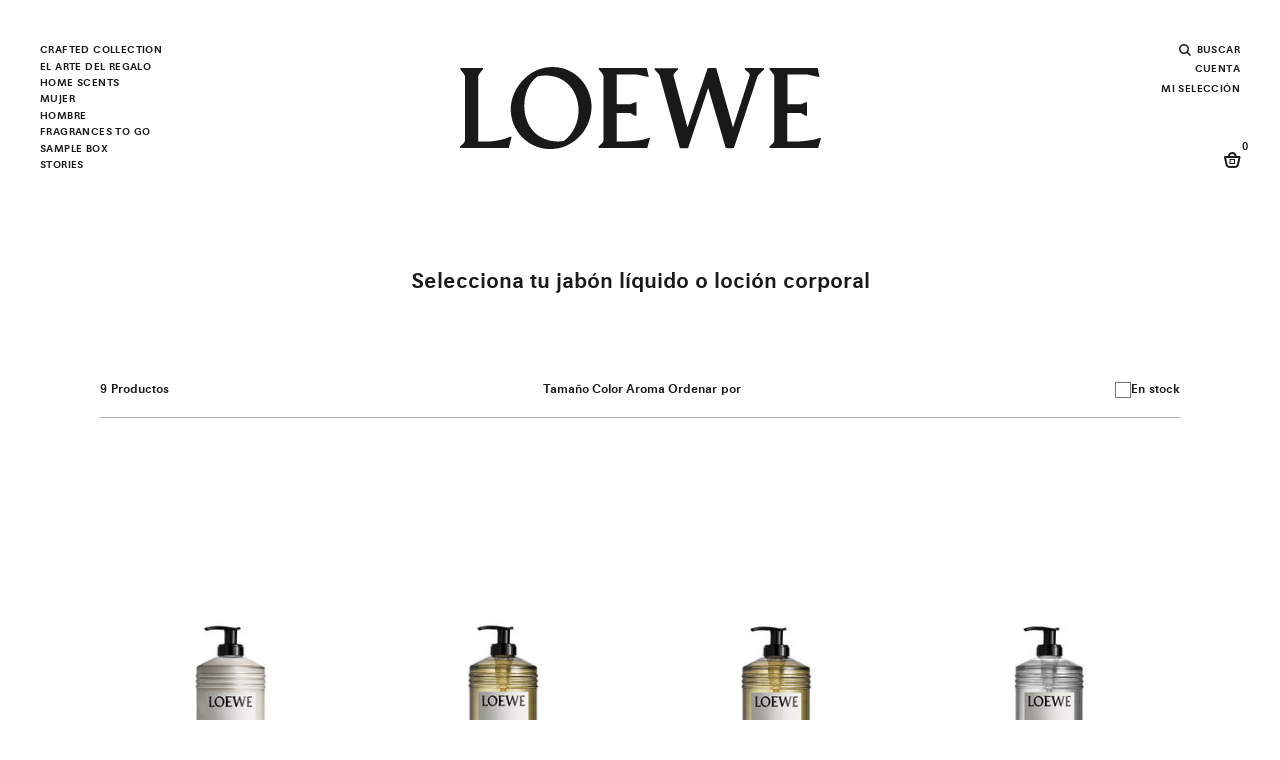

--- FILE ---
content_type: text/html;charset=UTF-8
request_url: https://www.perfumesloewe.com/int/es_BE/regalos/selecciona-tu-jabon-liquido-o-locion-corporal/
body_size: 34893
content:
<!DOCTYPE html>
<html lang="es">
<head>


<link rel="dns-prefetch" href="https://www2.bglobale.com" />
<link rel="dns-prefetch" href="https://web.global-e.com" />
<link rel="dns-prefetch" href="https://player.freecaster.com" />
<link rel="dns-prefetch" href="https://fonts.googleapis.com/" />
<link rel="dns-prefetch" href="https://fonts.gstatic.com" />

<meta charset=UTF-8>

<meta http-equiv="x-ua-compatible" content="ie=edge">

<meta name="viewport" content="width=device-width, initial-scale=1">

<!-- Include OneTrust script -->







    <script src="https://cdn.cookielaw.org/scripttemplates/otSDKStub.js" data-document-language="true" type="text/javascript" charset="UTF-8" data-domain-script="356b1fb0-7a34-4ee1-b1d2-c62e79f6871f" ></script>




 <!-- Include ABtasty script -->
<script type="text/javascript" src="https://try.abtasty.com/28944ee31f7441b45e8315ef6456b8ba.js"></script>



 <!-- Include ABtasty script -->

    
        <link rel="alternate" hreflang="es-ES" href="https://www.perfumesloewe.com/es/es_ES/regalos/selecciona-tu-jabon-liquido-o-locion-corporal/" />
    
        <link rel="alternate" hreflang="en-ES" href="https://www.perfumesloewe.com/es/en_ES/gifts/choose-your-liquid-soap-or-body-lotion/" />
    
        <link rel="alternate" hreflang="zh-ES" href="https://www.perfumesloewe.com/es/zh_ES/%E7%A6%AE%E5%93%81/%E9%81%B8%E6%93%87%E6%82%A8%E7%9A%84%E6%B6%B2%E9%AB%94%E9%A6%99%E7%9A%82%E5%92%8C%E8%BA%AB%E9%AB%94%E4%B9%B3%E6%B6%B2/" />
    
        <link rel="alternate" hreflang="ja-ES" href="https://www.perfumesloewe.com/es/ja_ES/%E3%82%AE%E3%83%95%E3%83%88/%E3%83%AA%E3%82%AD%E3%83%83%E3%83%89%E3%82%BD%E3%83%BC%E3%83%97%E3%81%BE%E3%81%9F%E3%81%AF%E3%83%9C%E3%83%87%E3%82%A3%E3%83%AD%E3%83%BC%E3%82%B7%E3%83%A7%E3%83%B3%E3%82%92%E3%81%8A%E9%81%B8%E3%81%B3%E3%81%8F%E3%81%A0%E3%81%95%E3%81%84/" />
    

    
        <link rel="alternate" hreflang="en-US" href="https://www.perfumesloewe.com/int/en_US/gifts/choose-your-liquid-soap-or-body-lotion/" />
    
        <link rel="alternate" hreflang="zh-BG" href="https://www.perfumesloewe.com/int/zh_BG/%E7%A6%AE%E5%93%81/%E9%81%B8%E6%93%87%E6%82%A8%E7%9A%84%E6%B6%B2%E9%AB%94%E9%A6%99%E7%9A%82%E5%92%8C%E8%BA%AB%E9%AB%94%E4%B9%B3%E6%B6%B2/" />
    
        <link rel="alternate" hreflang="es-EE" href="https://www.perfumesloewe.com/int/es_EE/regalos/selecciona-tu-jabon-liquido-o-locion-corporal/" />
    
        <link rel="alternate" hreflang="zh-JP" href="https://www.perfumesloewe.com/int/zh_JP/%E7%A6%AE%E5%93%81/%E9%81%B8%E6%93%87%E6%82%A8%E7%9A%84%E6%B6%B2%E9%AB%94%E9%A6%99%E7%9A%82%E5%92%8C%E8%BA%AB%E9%AB%94%E4%B9%B3%E6%B6%B2/" />
    
        <link rel="alternate" hreflang="en-CZ" href="https://www.perfumesloewe.com/int/en_CZ/gifts/choose-your-liquid-soap-or-body-lotion/" />
    
        <link rel="alternate" hreflang="en-LI" href="https://www.perfumesloewe.com/int/en_LI/gifts/choose-your-liquid-soap-or-body-lotion/" />
    
        <link rel="alternate" hreflang="ja-HR" href="https://www.perfumesloewe.com/int/ja_HR/%E3%82%AE%E3%83%95%E3%83%88/%E3%83%AA%E3%82%AD%E3%83%83%E3%83%89%E3%82%BD%E3%83%BC%E3%83%97%E3%81%BE%E3%81%9F%E3%81%AF%E3%83%9C%E3%83%87%E3%82%A3%E3%83%AD%E3%83%BC%E3%82%B7%E3%83%A7%E3%83%B3%E3%82%92%E3%81%8A%E9%81%B8%E3%81%B3%E3%81%8F%E3%81%A0%E3%81%95%E3%81%84/" />
    
        <link rel="alternate" hreflang="es-US" href="https://www.perfumesloewe.com/int/es_US/regalos/selecciona-tu-jabon-liquido-o-locion-corporal/" />
    
        <link rel="alternate" hreflang="zh-RO" href="https://www.perfumesloewe.com/int/zh_RO/%E7%A6%AE%E5%93%81/%E9%81%B8%E6%93%87%E6%82%A8%E7%9A%84%E6%B6%B2%E9%AB%94%E9%A6%99%E7%9A%82%E5%92%8C%E8%BA%AB%E9%AB%94%E4%B9%B3%E6%B6%B2/" />
    
        <link rel="alternate" hreflang="en-DE" href="https://www.perfumesloewe.com/int/en_DE/gifts/choose-your-liquid-soap-or-body-lotion/" />
    
        <link rel="alternate" hreflang="es-MX" href="https://www.perfumesloewe.com/int/es_MX/regalos/selecciona-tu-jabon-liquido-o-locion-corporal/" />
    
        <link rel="alternate" hreflang="ja-HU" href="https://www.perfumesloewe.com/int/ja_HU/%E3%82%AE%E3%83%95%E3%83%88/%E3%83%AA%E3%82%AD%E3%83%83%E3%83%89%E3%82%BD%E3%83%BC%E3%83%97%E3%81%BE%E3%81%9F%E3%81%AF%E3%83%9C%E3%83%87%E3%82%A3%E3%83%AD%E3%83%BC%E3%82%B7%E3%83%A7%E3%83%B3%E3%82%92%E3%81%8A%E9%81%B8%E3%81%B3%E3%81%8F%E3%81%A0%E3%81%95%E3%81%84/" />
    
        <link rel="alternate" hreflang="zh-BE" href="https://www.perfumesloewe.com/int/zh_BE/%E7%A6%AE%E5%93%81/%E9%81%B8%E6%93%87%E6%82%A8%E7%9A%84%E6%B6%B2%E9%AB%94%E9%A6%99%E7%9A%82%E5%92%8C%E8%BA%AB%E9%AB%94%E4%B9%B3%E6%B6%B2/" />
    
        <link rel="alternate" hreflang="en-TW" href="https://www.perfumesloewe.com/int/en_TW/gifts/choose-your-liquid-soap-or-body-lotion/" />
    
        <link rel="alternate" hreflang="zh-AU" href="https://www.perfumesloewe.com/int/zh_AU/%E7%A6%AE%E5%93%81/%E9%81%B8%E6%93%87%E6%82%A8%E7%9A%84%E6%B6%B2%E9%AB%94%E9%A6%99%E7%9A%82%E5%92%8C%E8%BA%AB%E9%AB%94%E4%B9%B3%E6%B6%B2/" />
    
        <link rel="alternate" hreflang="en-CL" href="https://www.perfumesloewe.com/int/en_CL/gifts/choose-your-liquid-soap-or-body-lotion/" />
    
        <link rel="alternate" hreflang="en-KR" href="https://www.perfumesloewe.com/int/en_KR/gifts/choose-your-liquid-soap-or-body-lotion/" />
    
        <link rel="alternate" hreflang="ja-PL" href="https://www.perfumesloewe.com/int/ja_PL/%E3%82%AE%E3%83%95%E3%83%88/%E3%83%AA%E3%82%AD%E3%83%83%E3%83%89%E3%82%BD%E3%83%BC%E3%83%97%E3%81%BE%E3%81%9F%E3%81%AF%E3%83%9C%E3%83%87%E3%82%A3%E3%83%AD%E3%83%BC%E3%82%B7%E3%83%A7%E3%83%B3%E3%82%92%E3%81%8A%E9%81%B8%E3%81%B3%E3%81%8F%E3%81%A0%E3%81%95%E3%81%84/" />
    
        <link rel="alternate" hreflang="en-CO" href="https://www.perfumesloewe.com/int/en_CO/gifts/choose-your-liquid-soap-or-body-lotion/" />
    
        <link rel="alternate" hreflang="x-default" href="https://www.perfumesloewe.com/int/en_US/gifts/choose-your-liquid-soap-or-body-lotion/" />
    
        <link rel="alternate" hreflang="ja-PT" href="https://www.perfumesloewe.com/int/ja_PT/%E3%82%AE%E3%83%95%E3%83%88/%E3%83%AA%E3%82%AD%E3%83%83%E3%83%89%E3%82%BD%E3%83%BC%E3%83%97%E3%81%BE%E3%81%9F%E3%81%AF%E3%83%9C%E3%83%87%E3%82%A3%E3%83%AD%E3%83%BC%E3%82%B7%E3%83%A7%E3%83%B3%E3%82%92%E3%81%8A%E9%81%B8%E3%81%B3%E3%81%8F%E3%81%A0%E3%81%95%E3%81%84/" />
    
        <link rel="alternate" hreflang="zh-AR" href="https://www.perfumesloewe.com/int/zh_AR/%E7%A6%AE%E5%93%81/%E9%81%B8%E6%93%87%E6%82%A8%E7%9A%84%E6%B6%B2%E9%AB%94%E9%A6%99%E7%9A%82%E5%92%8C%E8%BA%AB%E9%AB%94%E4%B9%B3%E6%B6%B2/" />
    
        <link rel="alternate" hreflang="ja-HK" href="https://www.perfumesloewe.com/int/ja_HK/%E3%82%AE%E3%83%95%E3%83%88/%E3%83%AA%E3%82%AD%E3%83%83%E3%83%89%E3%82%BD%E3%83%BC%E3%83%97%E3%81%BE%E3%81%9F%E3%81%AF%E3%83%9C%E3%83%87%E3%82%A3%E3%83%AD%E3%83%BC%E3%82%B7%E3%83%A7%E3%83%B3%E3%82%92%E3%81%8A%E9%81%B8%E3%81%B3%E3%81%8F%E3%81%A0%E3%81%95%E3%81%84/" />
    
        <link rel="alternate" hreflang="en-TH" href="https://www.perfumesloewe.com/int/en_TH/gifts/choose-your-liquid-soap-or-body-lotion/" />
    
        <link rel="alternate" hreflang="ja-PR" href="https://www.perfumesloewe.com/int/ja_PR/%E3%82%AE%E3%83%95%E3%83%88/%E3%83%AA%E3%82%AD%E3%83%83%E3%83%89%E3%82%BD%E3%83%BC%E3%83%97%E3%81%BE%E3%81%9F%E3%81%AF%E3%83%9C%E3%83%87%E3%82%A3%E3%83%AD%E3%83%BC%E3%82%B7%E3%83%A7%E3%83%B3%E3%82%92%E3%81%8A%E9%81%B8%E3%81%B3%E3%81%8F%E3%81%A0%E3%81%95%E3%81%84/" />
    
        <link rel="alternate" hreflang="zh-AT" href="https://www.perfumesloewe.com/int/zh_AT/%E7%A6%AE%E5%93%81/%E9%81%B8%E6%93%87%E6%82%A8%E7%9A%84%E6%B6%B2%E9%AB%94%E9%A6%99%E7%9A%82%E5%92%8C%E8%BA%AB%E9%AB%94%E4%B9%B3%E6%B6%B2/" />
    
        <link rel="alternate" hreflang="es-NO" href="https://www.perfumesloewe.com/int/es_NO/regalos/selecciona-tu-jabon-liquido-o-locion-corporal/" />
    
        <link rel="alternate" hreflang="zh-IN" href="https://www.perfumesloewe.com/int/zh_IN/%E7%A6%AE%E5%93%81/%E9%81%B8%E6%93%87%E6%82%A8%E7%9A%84%E6%B6%B2%E9%AB%94%E9%A6%99%E7%9A%82%E5%92%8C%E8%BA%AB%E9%AB%94%E4%B9%B3%E6%B6%B2/" />
    
        <link rel="alternate" hreflang="es-FI" href="https://www.perfumesloewe.com/int/es_FI/regalos/selecciona-tu-jabon-liquido-o-locion-corporal/" />
    
        <link rel="alternate" hreflang="ja-IN" href="https://www.perfumesloewe.com/int/ja_IN/%E3%82%AE%E3%83%95%E3%83%88/%E3%83%AA%E3%82%AD%E3%83%83%E3%83%89%E3%82%BD%E3%83%BC%E3%83%97%E3%81%BE%E3%81%9F%E3%81%AF%E3%83%9C%E3%83%87%E3%82%A3%E3%83%AD%E3%83%BC%E3%82%B7%E3%83%A7%E3%83%B3%E3%82%92%E3%81%8A%E9%81%B8%E3%81%B3%E3%81%8F%E3%81%A0%E3%81%95%E3%81%84/" />
    
        <link rel="alternate" hreflang="ja-IT" href="https://www.perfumesloewe.com/int/ja_IT/%E3%82%AE%E3%83%95%E3%83%88/%E3%83%AA%E3%82%AD%E3%83%83%E3%83%89%E3%82%BD%E3%83%BC%E3%83%97%E3%81%BE%E3%81%9F%E3%81%AF%E3%83%9C%E3%83%87%E3%82%A3%E3%83%AD%E3%83%BC%E3%82%B7%E3%83%A7%E3%83%B3%E3%82%92%E3%81%8A%E9%81%B8%E3%81%B3%E3%81%8F%E3%81%A0%E3%81%95%E3%81%84/" />
    
        <link rel="alternate" hreflang="zh-IT" href="https://www.perfumesloewe.com/int/zh_IT/%E7%A6%AE%E5%93%81/%E9%81%B8%E6%93%87%E6%82%A8%E7%9A%84%E6%B6%B2%E9%AB%94%E9%A6%99%E7%9A%82%E5%92%8C%E8%BA%AB%E9%AB%94%E4%B9%B3%E6%B6%B2/" />
    
        <link rel="alternate" hreflang="es-NL" href="https://www.perfumesloewe.com/int/es_NL/regalos/selecciona-tu-jabon-liquido-o-locion-corporal/" />
    
        <link rel="alternate" hreflang="zh-IE" href="https://www.perfumesloewe.com/int/zh_IE/%E7%A6%AE%E5%93%81/%E9%81%B8%E6%93%87%E6%82%A8%E7%9A%84%E6%B6%B2%E9%AB%94%E9%A6%99%E7%9A%82%E5%92%8C%E8%BA%AB%E9%AB%94%E4%B9%B3%E6%B6%B2/" />
    
        <link rel="alternate" hreflang="en-EE" href="https://www.perfumesloewe.com/int/en_EE/gifts/choose-your-liquid-soap-or-body-lotion/" />
    
        <link rel="alternate" hreflang="ja-AU" href="https://www.perfumesloewe.com/int/ja_AU/%E3%82%AE%E3%83%95%E3%83%88/%E3%83%AA%E3%82%AD%E3%83%83%E3%83%89%E3%82%BD%E3%83%BC%E3%83%97%E3%81%BE%E3%81%9F%E3%81%AF%E3%83%9C%E3%83%87%E3%82%A3%E3%83%AD%E3%83%BC%E3%82%B7%E3%83%A7%E3%83%B3%E3%82%92%E3%81%8A%E9%81%B8%E3%81%B3%E3%81%8F%E3%81%A0%E3%81%95%E3%81%84/" />
    
        <link rel="alternate" hreflang="ja-AT" href="https://www.perfumesloewe.com/int/ja_AT/%E3%82%AE%E3%83%95%E3%83%88/%E3%83%AA%E3%82%AD%E3%83%83%E3%83%89%E3%82%BD%E3%83%BC%E3%83%97%E3%81%BE%E3%81%9F%E3%81%AF%E3%83%9C%E3%83%87%E3%82%A3%E3%83%AD%E3%83%BC%E3%82%B7%E3%83%A7%E3%83%B3%E3%82%92%E3%81%8A%E9%81%B8%E3%81%B3%E3%81%8F%E3%81%A0%E3%81%95%E3%81%84/" />
    
        <link rel="alternate" hreflang="zh-IL" href="https://www.perfumesloewe.com/int/zh_IL/%E7%A6%AE%E5%93%81/%E9%81%B8%E6%93%87%E6%82%A8%E7%9A%84%E6%B6%B2%E9%AB%94%E9%A6%99%E7%9A%82%E5%92%8C%E8%BA%AB%E9%AB%94%E4%B9%B3%E6%B6%B2/" />
    
        <link rel="alternate" hreflang="ja-AR" href="https://www.perfumesloewe.com/int/ja_AR/%E3%82%AE%E3%83%95%E3%83%88/%E3%83%AA%E3%82%AD%E3%83%83%E3%83%89%E3%82%BD%E3%83%BC%E3%83%97%E3%81%BE%E3%81%9F%E3%81%AF%E3%83%9C%E3%83%87%E3%82%A3%E3%83%AD%E3%83%BC%E3%82%B7%E3%83%A7%E3%83%B3%E3%82%92%E3%81%8A%E9%81%B8%E3%81%B3%E3%81%8F%E3%81%A0%E3%81%95%E3%81%84/" />
    
        <link rel="alternate" hreflang="en-LV" href="https://www.perfumesloewe.com/int/en_LV/gifts/choose-your-liquid-soap-or-body-lotion/" />
    
        <link rel="alternate" hreflang="en-LU" href="https://www.perfumesloewe.com/int/en_LU/gifts/choose-your-liquid-soap-or-body-lotion/" />
    
        <link rel="alternate" hreflang="en-LT" href="https://www.perfumesloewe.com/int/en_LT/gifts/choose-your-liquid-soap-or-body-lotion/" />
    
        <link rel="alternate" hreflang="en-DK" href="https://www.perfumesloewe.com/int/en_DK/gifts/choose-your-liquid-soap-or-body-lotion/" />
    
        <link rel="alternate" hreflang="ja-IE" href="https://www.perfumesloewe.com/int/ja_IE/%E3%82%AE%E3%83%95%E3%83%88/%E3%83%AA%E3%82%AD%E3%83%83%E3%83%89%E3%82%BD%E3%83%BC%E3%83%97%E3%81%BE%E3%81%9F%E3%81%AF%E3%83%9C%E3%83%87%E3%82%A3%E3%83%AD%E3%83%BC%E3%82%B7%E3%83%A7%E3%83%B3%E3%82%92%E3%81%8A%E9%81%B8%E3%81%B3%E3%81%8F%E3%81%A0%E3%81%95%E3%81%84/" />
    
        <link rel="alternate" hreflang="es-MY" href="https://www.perfumesloewe.com/int/es_MY/regalos/selecciona-tu-jabon-liquido-o-locion-corporal/" />
    
        <link rel="alternate" hreflang="zh-HU" href="https://www.perfumesloewe.com/int/zh_HU/%E7%A6%AE%E5%93%81/%E9%81%B8%E6%93%87%E6%82%A8%E7%9A%84%E6%B6%B2%E9%AB%94%E9%A6%99%E7%9A%82%E5%92%8C%E8%BA%AB%E9%AB%94%E4%B9%B3%E6%B6%B2/" />
    
        <link rel="alternate" hreflang="ja-IL" href="https://www.perfumesloewe.com/int/ja_IL/%E3%82%AE%E3%83%95%E3%83%88/%E3%83%AA%E3%82%AD%E3%83%83%E3%83%89%E3%82%BD%E3%83%BC%E3%83%97%E3%81%BE%E3%81%9F%E3%81%AF%E3%83%9C%E3%83%87%E3%82%A3%E3%83%AD%E3%83%BC%E3%82%B7%E3%83%A7%E3%83%B3%E3%82%92%E3%81%8A%E9%81%B8%E3%81%B3%E3%81%8F%E3%81%A0%E3%81%95%E3%81%84/" />
    
        <link rel="alternate" hreflang="zh-PT" href="https://www.perfumesloewe.com/int/zh_PT/%E7%A6%AE%E5%93%81/%E9%81%B8%E6%93%87%E6%82%A8%E7%9A%84%E6%B6%B2%E9%AB%94%E9%A6%99%E7%9A%82%E5%92%8C%E8%BA%AB%E9%AB%94%E4%B9%B3%E6%B6%B2/" />
    
        <link rel="alternate" hreflang="ja-JP" href="https://www.perfumesloewe.com/int/ja_JP/%E3%82%AE%E3%83%95%E3%83%88/%E3%83%AA%E3%82%AD%E3%83%83%E3%83%89%E3%82%BD%E3%83%BC%E3%83%97%E3%81%BE%E3%81%9F%E3%81%AF%E3%83%9C%E3%83%87%E3%82%A3%E3%83%AD%E3%83%BC%E3%82%B7%E3%83%A7%E3%83%B3%E3%82%92%E3%81%8A%E9%81%B8%E3%81%B3%E3%81%8F%E3%81%A0%E3%81%95%E3%81%84/" />
    
        <link rel="alternate" hreflang="ja-BG" href="https://www.perfumesloewe.com/int/ja_BG/%E3%82%AE%E3%83%95%E3%83%88/%E3%83%AA%E3%82%AD%E3%83%83%E3%83%89%E3%82%BD%E3%83%BC%E3%83%97%E3%81%BE%E3%81%9F%E3%81%AF%E3%83%9C%E3%83%87%E3%82%A3%E3%83%AD%E3%83%BC%E3%82%B7%E3%83%A7%E3%83%B3%E3%82%92%E3%81%8A%E9%81%B8%E3%81%B3%E3%81%8F%E3%81%A0%E3%81%95%E3%81%84/" />
    
        <link rel="alternate" hreflang="en-RO" href="https://www.perfumesloewe.com/int/en_RO/gifts/choose-your-liquid-soap-or-body-lotion/" />
    
        <link rel="alternate" hreflang="zh-HR" href="https://www.perfumesloewe.com/int/zh_HR/%E7%A6%AE%E5%93%81/%E9%81%B8%E6%93%87%E6%82%A8%E7%9A%84%E6%B6%B2%E9%AB%94%E9%A6%99%E7%9A%82%E5%92%8C%E8%BA%AB%E9%AB%94%E4%B9%B3%E6%B6%B2/" />
    
        <link rel="alternate" hreflang="es-CA" href="https://www.perfumesloewe.com/int/es_CA/regalos/selecciona-tu-jabon-liquido-o-locion-corporal/" />
    
        <link rel="alternate" hreflang="zh-PL" href="https://www.perfumesloewe.com/int/zh_PL/%E7%A6%AE%E5%93%81/%E9%81%B8%E6%93%87%E6%82%A8%E7%9A%84%E6%B6%B2%E9%AB%94%E9%A6%99%E7%9A%82%E5%92%8C%E8%BA%AB%E9%AB%94%E4%B9%B3%E6%B6%B2/" />
    
        <link rel="alternate" hreflang="ja-BR" href="https://www.perfumesloewe.com/int/ja_BR/%E3%82%AE%E3%83%95%E3%83%88/%E3%83%AA%E3%82%AD%E3%83%83%E3%83%89%E3%82%BD%E3%83%BC%E3%83%97%E3%81%BE%E3%81%9F%E3%81%AF%E3%83%9C%E3%83%87%E3%82%A3%E3%83%AD%E3%83%BC%E3%82%B7%E3%83%A7%E3%83%B3%E3%82%92%E3%81%8A%E9%81%B8%E3%81%B3%E3%81%8F%E3%81%A0%E3%81%95%E3%81%84/" />
    
        <link rel="alternate" hreflang="es-CL" href="https://www.perfumesloewe.com/int/es_CL/regalos/selecciona-tu-jabon-liquido-o-locion-corporal/" />
    
        <link rel="alternate" hreflang="en-JP" href="https://www.perfumesloewe.com/int/en_JP/gifts/choose-your-liquid-soap-or-body-lotion/" />
    
        <link rel="alternate" hreflang="ja-SG" href="https://www.perfumesloewe.com/int/ja_SG/%E3%82%AE%E3%83%95%E3%83%88/%E3%83%AA%E3%82%AD%E3%83%83%E3%83%89%E3%82%BD%E3%83%BC%E3%83%97%E3%81%BE%E3%81%9F%E3%81%AF%E3%83%9C%E3%83%87%E3%82%A3%E3%83%AD%E3%83%BC%E3%82%B7%E3%83%A7%E3%83%B3%E3%82%92%E3%81%8A%E9%81%B8%E3%81%B3%E3%81%8F%E3%81%A0%E3%81%95%E3%81%84/" />
    
        <link rel="alternate" hreflang="es-CH" href="https://www.perfumesloewe.com/int/es_CH/regalos/selecciona-tu-jabon-liquido-o-locion-corporal/" />
    
        <link rel="alternate" hreflang="en-BG" href="https://www.perfumesloewe.com/int/en_BG/gifts/choose-your-liquid-soap-or-body-lotion/" />
    
        <link rel="alternate" hreflang="zh-PR" href="https://www.perfumesloewe.com/int/zh_PR/%E7%A6%AE%E5%93%81/%E9%81%B8%E6%93%87%E6%82%A8%E7%9A%84%E6%B6%B2%E9%AB%94%E9%A6%99%E7%9A%82%E5%92%8C%E8%BA%AB%E9%AB%94%E4%B9%B3%E6%B6%B2/" />
    
        <link rel="alternate" hreflang="ja-SE" href="https://www.perfumesloewe.com/int/ja_SE/%E3%82%AE%E3%83%95%E3%83%88/%E3%83%AA%E3%82%AD%E3%83%83%E3%83%89%E3%82%BD%E3%83%BC%E3%83%97%E3%81%BE%E3%81%9F%E3%81%AF%E3%83%9C%E3%83%87%E3%82%A3%E3%83%AD%E3%83%BC%E3%82%B7%E3%83%A7%E3%83%B3%E3%82%92%E3%81%8A%E9%81%B8%E3%81%B3%E3%81%8F%E3%81%A0%E3%81%95%E3%81%84/" />
    
        <link rel="alternate" hreflang="es-KR" href="https://www.perfumesloewe.com/int/es_KR/regalos/selecciona-tu-jabon-liquido-o-locion-corporal/" />
    
        <link rel="alternate" hreflang="zh-HK" href="https://www.perfumesloewe.com/int/zh_HK/%E7%A6%AE%E5%93%81/%E9%81%B8%E6%93%87%E6%82%A8%E7%9A%84%E6%B6%B2%E9%AB%94%E9%A6%99%E7%9A%82%E5%92%8C%E8%BA%AB%E9%AB%94%E4%B9%B3%E6%B6%B2/" />
    
        <link rel="alternate" hreflang="en-BE" href="https://www.perfumesloewe.com/int/en_BE/gifts/choose-your-liquid-soap-or-body-lotion/" />
    
        <link rel="alternate" hreflang="es-BR" href="https://www.perfumesloewe.com/int/es_BR/regalos/selecciona-tu-jabon-liquido-o-locion-corporal/" />
    
        <link rel="alternate" hreflang="es-SE" href="https://www.perfumesloewe.com/int/es_SE/regalos/selecciona-tu-jabon-liquido-o-locion-corporal/" />
    
        <link rel="alternate" hreflang="en-IT" href="https://www.perfumesloewe.com/int/en_IT/gifts/choose-your-liquid-soap-or-body-lotion/" />
    
        <link rel="alternate" hreflang="en-AR" href="https://www.perfumesloewe.com/int/en_AR/gifts/choose-your-liquid-soap-or-body-lotion/" />
    
        <link rel="alternate" hreflang="es-SK" href="https://www.perfumesloewe.com/int/es_SK/regalos/selecciona-tu-jabon-liquido-o-locion-corporal/" />
    
        <link rel="alternate" hreflang="ja-RO" href="https://www.perfumesloewe.com/int/ja_RO/%E3%82%AE%E3%83%95%E3%83%88/%E3%83%AA%E3%82%AD%E3%83%83%E3%83%89%E3%82%BD%E3%83%BC%E3%83%97%E3%81%BE%E3%81%9F%E3%81%AF%E3%83%9C%E3%83%87%E3%82%A3%E3%83%AD%E3%83%BC%E3%82%B7%E3%83%A7%E3%83%B3%E3%82%92%E3%81%8A%E9%81%B8%E3%81%B3%E3%81%8F%E3%81%A0%E3%81%95%E3%81%84/" />
    
        <link rel="alternate" hreflang="ja-BE" href="https://www.perfumesloewe.com/int/ja_BE/%E3%82%AE%E3%83%95%E3%83%88/%E3%83%AA%E3%82%AD%E3%83%83%E3%83%89%E3%82%BD%E3%83%BC%E3%83%97%E3%81%BE%E3%81%9F%E3%81%AF%E3%83%9C%E3%83%87%E3%82%A3%E3%83%AD%E3%83%BC%E3%82%B7%E3%83%A7%E3%83%B3%E3%82%92%E3%81%8A%E9%81%B8%E3%81%B3%E3%81%8F%E3%81%A0%E3%81%95%E3%81%84/" />
    
        <link rel="alternate" hreflang="es-SG" href="https://www.perfumesloewe.com/int/es_SG/regalos/selecciona-tu-jabon-liquido-o-locion-corporal/" />
    
        <link rel="alternate" hreflang="en-AU" href="https://www.perfumesloewe.com/int/en_AU/gifts/choose-your-liquid-soap-or-body-lotion/" />
    
        <link rel="alternate" hreflang="en-AT" href="https://www.perfumesloewe.com/int/en_AT/gifts/choose-your-liquid-soap-or-body-lotion/" />
    
        <link rel="alternate" hreflang="es-SI" href="https://www.perfumesloewe.com/int/es_SI/regalos/selecciona-tu-jabon-liquido-o-locion-corporal/" />
    
        <link rel="alternate" hreflang="es-DE" href="https://www.perfumesloewe.com/int/es_DE/regalos/selecciona-tu-jabon-liquido-o-locion-corporal/" />
    
        <link rel="alternate" hreflang="ja-KR" href="https://www.perfumesloewe.com/int/ja_KR/%E3%82%AE%E3%83%95%E3%83%88/%E3%83%AA%E3%82%AD%E3%83%83%E3%83%89%E3%82%BD%E3%83%BC%E3%83%97%E3%81%BE%E3%81%9F%E3%81%AF%E3%83%9C%E3%83%87%E3%82%A3%E3%83%AD%E3%83%BC%E3%82%B7%E3%83%A7%E3%83%B3%E3%82%92%E3%81%8A%E9%81%B8%E3%81%B3%E3%81%8F%E3%81%A0%E3%81%95%E3%81%84/" />
    
        <link rel="alternate" hreflang="en-SK" href="https://www.perfumesloewe.com/int/en_SK/gifts/choose-your-liquid-soap-or-body-lotion/" />
    
        <link rel="alternate" hreflang="es-TW" href="https://www.perfumesloewe.com/int/es_TW/regalos/selecciona-tu-jabon-liquido-o-locion-corporal/" />
    
        <link rel="alternate" hreflang="ja-CH" href="https://www.perfumesloewe.com/int/ja_CH/%E3%82%AE%E3%83%95%E3%83%88/%E3%83%AA%E3%82%AD%E3%83%83%E3%83%89%E3%82%BD%E3%83%BC%E3%83%97%E3%81%BE%E3%81%9F%E3%81%AF%E3%83%9C%E3%83%87%E3%82%A3%E3%83%AD%E3%83%BC%E3%82%B7%E3%83%A7%E3%83%B3%E3%82%92%E3%81%8A%E9%81%B8%E3%81%B3%E3%81%8F%E3%81%A0%E3%81%95%E3%81%84/" />
    
        <link rel="alternate" hreflang="en-CA" href="https://www.perfumesloewe.com/int/en_CA/gifts/choose-your-liquid-soap-or-body-lotion/" />
    
        <link rel="alternate" hreflang="ja-CO" href="https://www.perfumesloewe.com/int/ja_CO/%E3%82%AE%E3%83%95%E3%83%88/%E3%83%AA%E3%82%AD%E3%83%83%E3%83%89%E3%82%BD%E3%83%BC%E3%83%97%E3%81%BE%E3%81%9F%E3%81%AF%E3%83%9C%E3%83%87%E3%82%A3%E3%83%AD%E3%83%BC%E3%82%B7%E3%83%A7%E3%83%B3%E3%82%92%E3%81%8A%E9%81%B8%E3%81%B3%E3%81%8F%E3%81%A0%E3%81%95%E3%81%84/" />
    
        <link rel="alternate" hreflang="es-LI" href="https://www.perfumesloewe.com/int/es_LI/regalos/selecciona-tu-jabon-liquido-o-locion-corporal/" />
    
        <link rel="alternate" hreflang="ja-CL" href="https://www.perfumesloewe.com/int/ja_CL/%E3%82%AE%E3%83%95%E3%83%88/%E3%83%AA%E3%82%AD%E3%83%83%E3%83%89%E3%82%BD%E3%83%BC%E3%83%97%E3%81%BE%E3%81%9F%E3%81%AF%E3%83%9C%E3%83%87%E3%82%A3%E3%83%AD%E3%83%BC%E3%82%B7%E3%83%A7%E3%83%B3%E3%82%92%E3%81%8A%E9%81%B8%E3%81%B3%E3%81%8F%E3%81%A0%E3%81%95%E3%81%84/" />
    
        <link rel="alternate" hreflang="es-LU" href="https://www.perfumesloewe.com/int/es_LU/regalos/selecciona-tu-jabon-liquido-o-locion-corporal/" />
    
        <link rel="alternate" hreflang="es-LT" href="https://www.perfumesloewe.com/int/es_LT/regalos/selecciona-tu-jabon-liquido-o-locion-corporal/" />
    
        <link rel="alternate" hreflang="es-LV" href="https://www.perfumesloewe.com/int/es_LV/regalos/selecciona-tu-jabon-liquido-o-locion-corporal/" />
    
        <link rel="alternate" hreflang="ja-TH" href="https://www.perfumesloewe.com/int/ja_TH/%E3%82%AE%E3%83%95%E3%83%88/%E3%83%AA%E3%82%AD%E3%83%83%E3%83%89%E3%82%BD%E3%83%BC%E3%83%97%E3%81%BE%E3%81%9F%E3%81%AF%E3%83%9C%E3%83%87%E3%82%A3%E3%83%AD%E3%83%BC%E3%82%B7%E3%83%A7%E3%83%B3%E3%82%92%E3%81%8A%E9%81%B8%E3%81%B3%E3%81%8F%E3%81%A0%E3%81%95%E3%81%84/" />
    
        <link rel="alternate" hreflang="en-CH" href="https://www.perfumesloewe.com/int/en_CH/gifts/choose-your-liquid-soap-or-body-lotion/" />
    
        <link rel="alternate" hreflang="es-DK" href="https://www.perfumesloewe.com/int/es_DK/regalos/selecciona-tu-jabon-liquido-o-locion-corporal/" />
    
        <link rel="alternate" hreflang="ja-SK" href="https://www.perfumesloewe.com/int/ja_SK/%E3%82%AE%E3%83%95%E3%83%88/%E3%83%AA%E3%82%AD%E3%83%83%E3%83%89%E3%82%BD%E3%83%BC%E3%83%97%E3%81%BE%E3%81%9F%E3%81%AF%E3%83%9C%E3%83%87%E3%82%A3%E3%83%AD%E3%83%BC%E3%82%B7%E3%83%A7%E3%83%B3%E3%82%92%E3%81%8A%E9%81%B8%E3%81%B3%E3%81%8F%E3%81%A0%E3%81%95%E3%81%84/" />
    
        <link rel="alternate" hreflang="ja-SI" href="https://www.perfumesloewe.com/int/ja_SI/%E3%82%AE%E3%83%95%E3%83%88/%E3%83%AA%E3%82%AD%E3%83%83%E3%83%89%E3%82%BD%E3%83%BC%E3%83%97%E3%81%BE%E3%81%9F%E3%81%AF%E3%83%9C%E3%83%87%E3%82%A3%E3%83%AD%E3%83%BC%E3%82%B7%E3%83%A7%E3%83%B3%E3%82%92%E3%81%8A%E9%81%B8%E3%81%B3%E3%81%8F%E3%81%A0%E3%81%95%E3%81%84/" />
    
        <link rel="alternate" hreflang="es-CO" href="https://www.perfumesloewe.com/int/es_CO/regalos/selecciona-tu-jabon-liquido-o-locion-corporal/" />
    
        <link rel="alternate" hreflang="zh-GB" href="https://www.perfumesloewe.com/int/zh_GB/%E7%A6%AE%E5%93%81/%E9%81%B8%E6%93%87%E6%82%A8%E7%9A%84%E6%B6%B2%E9%AB%94%E9%A6%99%E7%9A%82%E5%92%8C%E8%BA%AB%E9%AB%94%E4%B9%B3%E6%B6%B2/" />
    
        <link rel="alternate" hreflang="zh-FR" href="https://www.perfumesloewe.com/int/zh_FR/%E7%A6%AE%E5%93%81/%E9%81%B8%E6%93%87%E6%82%A8%E7%9A%84%E6%B6%B2%E9%AB%94%E9%A6%99%E7%9A%82%E5%92%8C%E8%BA%AB%E9%AB%94%E4%B9%B3%E6%B6%B2/" />
    
        <link rel="alternate" hreflang="en-SE" href="https://www.perfumesloewe.com/int/en_SE/gifts/choose-your-liquid-soap-or-body-lotion/" />
    
        <link rel="alternate" hreflang="en-BR" href="https://www.perfumesloewe.com/int/en_BR/gifts/choose-your-liquid-soap-or-body-lotion/" />
    
        <link rel="alternate" hreflang="ja-CA" href="https://www.perfumesloewe.com/int/ja_CA/%E3%82%AE%E3%83%95%E3%83%88/%E3%83%AA%E3%82%AD%E3%83%83%E3%83%89%E3%82%BD%E3%83%BC%E3%83%97%E3%81%BE%E3%81%9F%E3%81%AF%E3%83%9C%E3%83%87%E3%82%A3%E3%83%AD%E3%83%BC%E3%82%B7%E3%83%A7%E3%83%B3%E3%82%92%E3%81%8A%E9%81%B8%E3%81%B3%E3%81%8F%E3%81%A0%E3%81%95%E3%81%84/" />
    
        <link rel="alternate" hreflang="en-SI" href="https://www.perfumesloewe.com/int/en_SI/gifts/choose-your-liquid-soap-or-body-lotion/" />
    
        <link rel="alternate" hreflang="es-TH" href="https://www.perfumesloewe.com/int/es_TH/regalos/selecciona-tu-jabon-liquido-o-locion-corporal/" />
    
        <link rel="alternate" hreflang="en-SG" href="https://www.perfumesloewe.com/int/en_SG/gifts/choose-your-liquid-soap-or-body-lotion/" />
    
        <link rel="alternate" hreflang="es-CZ" href="https://www.perfumesloewe.com/int/es_CZ/regalos/selecciona-tu-jabon-liquido-o-locion-corporal/" />
    
        <link rel="alternate" hreflang="ja-LT" href="https://www.perfumesloewe.com/int/ja_LT/%E3%82%AE%E3%83%95%E3%83%88/%E3%83%AA%E3%82%AD%E3%83%83%E3%83%89%E3%82%BD%E3%83%BC%E3%83%97%E3%81%BE%E3%81%9F%E3%81%AF%E3%83%9C%E3%83%87%E3%82%A3%E3%83%AD%E3%83%BC%E3%82%B7%E3%83%A7%E3%83%B3%E3%82%92%E3%81%8A%E9%81%B8%E3%81%B3%E3%81%8F%E3%81%A0%E3%81%95%E3%81%84/" />
    
        <link rel="alternate" hreflang="ja-DK" href="https://www.perfumesloewe.com/int/ja_DK/%E3%82%AE%E3%83%95%E3%83%88/%E3%83%AA%E3%82%AD%E3%83%83%E3%83%89%E3%82%BD%E3%83%BC%E3%83%97%E3%81%BE%E3%81%9F%E3%81%AF%E3%83%9C%E3%83%87%E3%82%A3%E3%83%AD%E3%83%BC%E3%82%B7%E3%83%A7%E3%83%B3%E3%82%92%E3%81%8A%E9%81%B8%E3%81%B3%E3%81%8F%E3%81%A0%E3%81%95%E3%81%84/" />
    
        <link rel="alternate" hreflang="es-IL" href="https://www.perfumesloewe.com/int/es_IL/regalos/selecciona-tu-jabon-liquido-o-locion-corporal/" />
    
        <link rel="alternate" hreflang="es-IE" href="https://www.perfumesloewe.com/int/es_IE/regalos/selecciona-tu-jabon-liquido-o-locion-corporal/" />
    
        <link rel="alternate" hreflang="en-PL" href="https://www.perfumesloewe.com/int/en_PL/gifts/choose-your-liquid-soap-or-body-lotion/" />
    
        <link rel="alternate" hreflang="ja-LV" href="https://www.perfumesloewe.com/int/ja_LV/%E3%82%AE%E3%83%95%E3%83%88/%E3%83%AA%E3%82%AD%E3%83%83%E3%83%89%E3%82%BD%E3%83%BC%E3%83%97%E3%81%BE%E3%81%9F%E3%81%AF%E3%83%9C%E3%83%87%E3%82%A3%E3%83%AD%E3%83%BC%E3%82%B7%E3%83%A7%E3%83%B3%E3%82%92%E3%81%8A%E9%81%B8%E3%81%B3%E3%81%8F%E3%81%A0%E3%81%95%E3%81%84/" />
    
        <link rel="alternate" hreflang="ja-LU" href="https://www.perfumesloewe.com/int/ja_LU/%E3%82%AE%E3%83%95%E3%83%88/%E3%83%AA%E3%82%AD%E3%83%83%E3%83%89%E3%82%BD%E3%83%BC%E3%83%97%E3%81%BE%E3%81%9F%E3%81%AF%E3%83%9C%E3%83%87%E3%82%A3%E3%83%AD%E3%83%BC%E3%82%B7%E3%83%A7%E3%83%B3%E3%82%92%E3%81%8A%E9%81%B8%E3%81%B3%E3%81%8F%E3%81%A0%E3%81%95%E3%81%84/" />
    
        <link rel="alternate" hreflang="en-PR" href="https://www.perfumesloewe.com/int/en_PR/gifts/choose-your-liquid-soap-or-body-lotion/" />
    
        <link rel="alternate" hreflang="zh-NL" href="https://www.perfumesloewe.com/int/zh_NL/%E7%A6%AE%E5%93%81/%E9%81%B8%E6%93%87%E6%82%A8%E7%9A%84%E6%B6%B2%E9%AB%94%E9%A6%99%E7%9A%82%E5%92%8C%E8%BA%AB%E9%AB%94%E4%B9%B3%E6%B6%B2/" />
    
        <link rel="alternate" hreflang="es-IT" href="https://www.perfumesloewe.com/int/es_IT/regalos/selecciona-tu-jabon-liquido-o-locion-corporal/" />
    
        <link rel="alternate" hreflang="es-IN" href="https://www.perfumesloewe.com/int/es_IN/regalos/selecciona-tu-jabon-liquido-o-locion-corporal/" />
    
        <link rel="alternate" hreflang="zh-NO" href="https://www.perfumesloewe.com/int/zh_NO/%E7%A6%AE%E5%93%81/%E9%81%B8%E6%93%87%E6%82%A8%E7%9A%84%E6%B6%B2%E9%AB%94%E9%A6%99%E7%9A%82%E5%92%8C%E8%BA%AB%E9%AB%94%E4%B9%B3%E6%B6%B2/" />
    
        <link rel="alternate" hreflang="en-PT" href="https://www.perfumesloewe.com/int/en_PT/gifts/choose-your-liquid-soap-or-body-lotion/" />
    
        <link rel="alternate" hreflang="zh-FI" href="https://www.perfumesloewe.com/int/zh_FI/%E7%A6%AE%E5%93%81/%E9%81%B8%E6%93%87%E6%82%A8%E7%9A%84%E6%B6%B2%E9%AB%94%E9%A6%99%E7%9A%82%E5%92%8C%E8%BA%AB%E9%AB%94%E4%B9%B3%E6%B6%B2/" />
    
        <link rel="alternate" hreflang="en-HK" href="https://www.perfumesloewe.com/int/en_HK/gifts/choose-your-liquid-soap-or-body-lotion/" />
    
        <link rel="alternate" hreflang="ja-CZ" href="https://www.perfumesloewe.com/int/ja_CZ/%E3%82%AE%E3%83%95%E3%83%88/%E3%83%AA%E3%82%AD%E3%83%83%E3%83%89%E3%82%BD%E3%83%BC%E3%83%97%E3%81%BE%E3%81%9F%E3%81%AF%E3%83%9C%E3%83%87%E3%82%A3%E3%83%AD%E3%83%BC%E3%82%B7%E3%83%A7%E3%83%B3%E3%82%92%E3%81%8A%E9%81%B8%E3%81%B3%E3%81%8F%E3%81%A0%E3%81%95%E3%81%84/" />
    
        <link rel="alternate" hreflang="es-HU" href="https://www.perfumesloewe.com/int/es_HU/regalos/selecciona-tu-jabon-liquido-o-locion-corporal/" />
    
        <link rel="alternate" hreflang="zh-MY" href="https://www.perfumesloewe.com/int/zh_MY/%E7%A6%AE%E5%93%81/%E9%81%B8%E6%93%87%E6%82%A8%E7%9A%84%E6%B6%B2%E9%AB%94%E9%A6%99%E7%9A%82%E5%92%8C%E8%BA%AB%E9%AB%94%E4%B9%B3%E6%B6%B2/" />
    
        <link rel="alternate" hreflang="ja-LI" href="https://www.perfumesloewe.com/int/ja_LI/%E3%82%AE%E3%83%95%E3%83%88/%E3%83%AA%E3%82%AD%E3%83%83%E3%83%89%E3%82%BD%E3%83%BC%E3%83%97%E3%81%BE%E3%81%9F%E3%81%AF%E3%83%9C%E3%83%87%E3%82%A3%E3%83%AD%E3%83%BC%E3%82%B7%E3%83%A7%E3%83%B3%E3%82%92%E3%81%8A%E9%81%B8%E3%81%B3%E3%81%8F%E3%81%A0%E3%81%95%E3%81%84/" />
    
        <link rel="alternate" hreflang="ja-TW" href="https://www.perfumesloewe.com/int/ja_TW/%E3%82%AE%E3%83%95%E3%83%88/%E3%83%AA%E3%82%AD%E3%83%83%E3%83%89%E3%82%BD%E3%83%BC%E3%83%97%E3%81%BE%E3%81%9F%E3%81%AF%E3%83%9C%E3%83%87%E3%82%A3%E3%83%AD%E3%83%BC%E3%82%B7%E3%83%A7%E3%83%B3%E3%82%92%E3%81%8A%E9%81%B8%E3%81%B3%E3%81%8F%E3%81%A0%E3%81%95%E3%81%84/" />
    
        <link rel="alternate" hreflang="ja-DE" href="https://www.perfumesloewe.com/int/ja_DE/%E3%82%AE%E3%83%95%E3%83%88/%E3%83%AA%E3%82%AD%E3%83%83%E3%83%89%E3%82%BD%E3%83%BC%E3%83%97%E3%81%BE%E3%81%9F%E3%81%AF%E3%83%9C%E3%83%87%E3%82%A3%E3%83%AD%E3%83%BC%E3%82%B7%E3%83%A7%E3%83%B3%E3%82%92%E3%81%8A%E9%81%B8%E3%81%B3%E3%81%8F%E3%81%A0%E3%81%95%E3%81%84/" />
    
        <link rel="alternate" hreflang="es-BE" href="https://www.perfumesloewe.com/int/es_BE/regalos/selecciona-tu-jabon-liquido-o-locion-corporal/" />
    
        <link rel="alternate" hreflang="ja-MY" href="https://www.perfumesloewe.com/int/ja_MY/%E3%82%AE%E3%83%95%E3%83%88/%E3%83%AA%E3%82%AD%E3%83%83%E3%83%89%E3%82%BD%E3%83%BC%E3%83%97%E3%81%BE%E3%81%9F%E3%81%AF%E3%83%9C%E3%83%87%E3%82%A3%E3%83%AD%E3%83%BC%E3%82%B7%E3%83%A7%E3%83%B3%E3%82%92%E3%81%8A%E9%81%B8%E3%81%B3%E3%81%8F%E3%81%A0%E3%81%95%E3%81%84/" />
    
        <link rel="alternate" hreflang="es-RO" href="https://www.perfumesloewe.com/int/es_RO/regalos/selecciona-tu-jabon-liquido-o-locion-corporal/" />
    
        <link rel="alternate" hreflang="ja-MX" href="https://www.perfumesloewe.com/int/ja_MX/%E3%82%AE%E3%83%95%E3%83%88/%E3%83%AA%E3%82%AD%E3%83%83%E3%83%89%E3%82%BD%E3%83%BC%E3%83%97%E3%81%BE%E3%81%9F%E3%81%AF%E3%83%9C%E3%83%87%E3%82%A3%E3%83%AD%E3%83%BC%E3%82%B7%E3%83%A7%E3%83%B3%E3%82%92%E3%81%8A%E9%81%B8%E3%81%B3%E3%81%8F%E3%81%A0%E3%81%95%E3%81%84/" />
    
        <link rel="alternate" hreflang="en-IE" href="https://www.perfumesloewe.com/int/en_IE/gifts/choose-your-liquid-soap-or-body-lotion/" />
    
        <link rel="alternate" hreflang="zh-MX" href="https://www.perfumesloewe.com/int/zh_MX/%E7%A6%AE%E5%93%81/%E9%81%B8%E6%93%87%E6%82%A8%E7%9A%84%E6%B6%B2%E9%AB%94%E9%A6%99%E7%9A%82%E5%92%8C%E8%BA%AB%E9%AB%94%E4%B9%B3%E6%B6%B2/" />
    
        <link rel="alternate" hreflang="zh-US" href="https://www.perfumesloewe.com/int/zh_US/%E7%A6%AE%E5%93%81/%E9%81%B8%E6%93%87%E6%82%A8%E7%9A%84%E6%B6%B2%E9%AB%94%E9%A6%99%E7%9A%82%E5%92%8C%E8%BA%AB%E9%AB%94%E4%B9%B3%E6%B6%B2/" />
    
        <link rel="alternate" hreflang="zh-EE" href="https://www.perfumesloewe.com/int/zh_EE/%E7%A6%AE%E5%93%81/%E9%81%B8%E6%93%87%E6%82%A8%E7%9A%84%E6%B6%B2%E9%AB%94%E9%A6%99%E7%9A%82%E5%92%8C%E8%BA%AB%E9%AB%94%E4%B9%B3%E6%B6%B2/" />
    
        <link rel="alternate" hreflang="es-BG" href="https://www.perfumesloewe.com/int/es_BG/regalos/selecciona-tu-jabon-liquido-o-locion-corporal/" />
    
        <link rel="alternate" hreflang="en-IN" href="https://www.perfumesloewe.com/int/en_IN/gifts/choose-your-liquid-soap-or-body-lotion/" />
    
        <link rel="alternate" hreflang="en-IL" href="https://www.perfumesloewe.com/int/en_IL/gifts/choose-your-liquid-soap-or-body-lotion/" />
    
        <link rel="alternate" hreflang="es-JP" href="https://www.perfumesloewe.com/int/es_JP/regalos/selecciona-tu-jabon-liquido-o-locion-corporal/" />
    
        <link rel="alternate" hreflang="en-HR" href="https://www.perfumesloewe.com/int/en_HR/gifts/choose-your-liquid-soap-or-body-lotion/" />
    
        <link rel="alternate" hreflang="es-AR" href="https://www.perfumesloewe.com/int/es_AR/regalos/selecciona-tu-jabon-liquido-o-locion-corporal/" />
    
        <link rel="alternate" hreflang="es-AT" href="https://www.perfumesloewe.com/int/es_AT/regalos/selecciona-tu-jabon-liquido-o-locion-corporal/" />
    
        <link rel="alternate" hreflang="en-HU" href="https://www.perfumesloewe.com/int/en_HU/gifts/choose-your-liquid-soap-or-body-lotion/" />
    
        <link rel="alternate" hreflang="ja-EE" href="https://www.perfumesloewe.com/int/ja_EE/%E3%82%AE%E3%83%95%E3%83%88/%E3%83%AA%E3%82%AD%E3%83%83%E3%83%89%E3%82%BD%E3%83%BC%E3%83%97%E3%81%BE%E3%81%9F%E3%81%AF%E3%83%9C%E3%83%87%E3%82%A3%E3%83%AD%E3%83%BC%E3%82%B7%E3%83%A7%E3%83%B3%E3%82%92%E3%81%8A%E9%81%B8%E3%81%B3%E3%81%8F%E3%81%A0%E3%81%95%E3%81%84/" />
    
        <link rel="alternate" hreflang="ja-US" href="https://www.perfumesloewe.com/int/ja_US/%E3%82%AE%E3%83%95%E3%83%88/%E3%83%AA%E3%82%AD%E3%83%83%E3%83%89%E3%82%BD%E3%83%BC%E3%83%97%E3%81%BE%E3%81%9F%E3%81%AF%E3%83%9C%E3%83%87%E3%82%A3%E3%83%AD%E3%83%BC%E3%82%B7%E3%83%A7%E3%83%B3%E3%82%92%E3%81%8A%E9%81%B8%E3%81%B3%E3%81%8F%E3%81%A0%E3%81%95%E3%81%84/" />
    
        <link rel="alternate" hreflang="es-AU" href="https://www.perfumesloewe.com/int/es_AU/regalos/selecciona-tu-jabon-liquido-o-locion-corporal/" />
    
        <link rel="alternate" hreflang="zh-DK" href="https://www.perfumesloewe.com/int/zh_DK/%E7%A6%AE%E5%93%81/%E9%81%B8%E6%93%87%E6%82%A8%E7%9A%84%E6%B6%B2%E9%AB%94%E9%A6%99%E7%9A%82%E5%92%8C%E8%BA%AB%E9%AB%94%E4%B9%B3%E6%B6%B2/" />
    
        <link rel="alternate" hreflang="zh-LT" href="https://www.perfumesloewe.com/int/zh_LT/%E7%A6%AE%E5%93%81/%E9%81%B8%E6%93%87%E6%82%A8%E7%9A%84%E6%B6%B2%E9%AB%94%E9%A6%99%E7%9A%82%E5%92%8C%E8%BA%AB%E9%AB%94%E4%B9%B3%E6%B6%B2/" />
    
        <link rel="alternate" hreflang="en-NL" href="https://www.perfumesloewe.com/int/en_NL/gifts/choose-your-liquid-soap-or-body-lotion/" />
    
        <link rel="alternate" hreflang="ja-FR" href="https://www.perfumesloewe.com/int/ja_FR/%E3%82%AE%E3%83%95%E3%83%88/%E3%83%AA%E3%82%AD%E3%83%83%E3%83%89%E3%82%BD%E3%83%BC%E3%83%97%E3%81%BE%E3%81%9F%E3%81%AF%E3%83%9C%E3%83%87%E3%82%A3%E3%83%AD%E3%83%BC%E3%82%B7%E3%83%A7%E3%83%B3%E3%82%92%E3%81%8A%E9%81%B8%E3%81%B3%E3%81%8F%E3%81%A0%E3%81%95%E3%81%84/" />
    
        <link rel="alternate" hreflang="zh-LU" href="https://www.perfumesloewe.com/int/zh_LU/%E7%A6%AE%E5%93%81/%E9%81%B8%E6%93%87%E6%82%A8%E7%9A%84%E6%B6%B2%E9%AB%94%E9%A6%99%E7%9A%82%E5%92%8C%E8%BA%AB%E9%AB%94%E4%B9%B3%E6%B6%B2/" />
    
        <link rel="alternate" hreflang="zh-LV" href="https://www.perfumesloewe.com/int/zh_LV/%E7%A6%AE%E5%93%81/%E9%81%B8%E6%93%87%E6%82%A8%E7%9A%84%E6%B6%B2%E9%AB%94%E9%A6%99%E7%9A%82%E5%92%8C%E8%BA%AB%E9%AB%94%E4%B9%B3%E6%B6%B2/" />
    
        <link rel="alternate" hreflang="zh-LI" href="https://www.perfumesloewe.com/int/zh_LI/%E7%A6%AE%E5%93%81/%E9%81%B8%E6%93%87%E6%82%A8%E7%9A%84%E6%B6%B2%E9%AB%94%E9%A6%99%E7%9A%82%E5%92%8C%E8%BA%AB%E9%AB%94%E4%B9%B3%E6%B6%B2/" />
    
        <link rel="alternate" hreflang="en-NO" href="https://www.perfumesloewe.com/int/en_NO/gifts/choose-your-liquid-soap-or-body-lotion/" />
    
        <link rel="alternate" hreflang="zh-DE" href="https://www.perfumesloewe.com/int/zh_DE/%E7%A6%AE%E5%93%81/%E9%81%B8%E6%93%87%E6%82%A8%E7%9A%84%E6%B6%B2%E9%AB%94%E9%A6%99%E7%9A%82%E5%92%8C%E8%BA%AB%E9%AB%94%E4%B9%B3%E6%B6%B2/" />
    
        <link rel="alternate" hreflang="zh-TW" href="https://www.perfumesloewe.com/int/zh_TW/%E7%A6%AE%E5%93%81/%E9%81%B8%E6%93%87%E6%82%A8%E7%9A%84%E6%B6%B2%E9%AB%94%E9%A6%99%E7%9A%82%E5%92%8C%E8%BA%AB%E9%AB%94%E4%B9%B3%E6%B6%B2/" />
    
        <link rel="alternate" hreflang="en-FI" href="https://www.perfumesloewe.com/int/en_FI/gifts/choose-your-liquid-soap-or-body-lotion/" />
    
        <link rel="alternate" hreflang="zh-TH" href="https://www.perfumesloewe.com/int/zh_TH/%E7%A6%AE%E5%93%81/%E9%81%B8%E6%93%87%E6%82%A8%E7%9A%84%E6%B6%B2%E9%AB%94%E9%A6%99%E7%9A%82%E5%92%8C%E8%BA%AB%E9%AB%94%E4%B9%B3%E6%B6%B2/" />
    
        <link rel="alternate" hreflang="zh-CZ" href="https://www.perfumesloewe.com/int/zh_CZ/%E7%A6%AE%E5%93%81/%E9%81%B8%E6%93%87%E6%82%A8%E7%9A%84%E6%B6%B2%E9%AB%94%E9%A6%99%E7%9A%82%E5%92%8C%E8%BA%AB%E9%AB%94%E4%B9%B3%E6%B6%B2/" />
    
        <link rel="alternate" hreflang="es-FR" href="https://www.perfumesloewe.com/int/es_FR/regalos/selecciona-tu-jabon-liquido-o-locion-corporal/" />
    
        <link rel="alternate" hreflang="en-MY" href="https://www.perfumesloewe.com/int/en_MY/gifts/choose-your-liquid-soap-or-body-lotion/" />
    
        <link rel="alternate" hreflang="en-MX" href="https://www.perfumesloewe.com/int/en_MX/gifts/choose-your-liquid-soap-or-body-lotion/" />
    
        <link rel="alternate" hreflang="zh-CO" href="https://www.perfumesloewe.com/int/zh_CO/%E7%A6%AE%E5%93%81/%E9%81%B8%E6%93%87%E6%82%A8%E7%9A%84%E6%B6%B2%E9%AB%94%E9%A6%99%E7%9A%82%E5%92%8C%E8%BA%AB%E9%AB%94%E4%B9%B3%E6%B6%B2/" />
    
        <link rel="alternate" hreflang="ja-NL" href="https://www.perfumesloewe.com/int/ja_NL/%E3%82%AE%E3%83%95%E3%83%88/%E3%83%AA%E3%82%AD%E3%83%83%E3%83%89%E3%82%BD%E3%83%BC%E3%83%97%E3%81%BE%E3%81%9F%E3%81%AF%E3%83%9C%E3%83%87%E3%82%A3%E3%83%AD%E3%83%BC%E3%82%B7%E3%83%A7%E3%83%B3%E3%82%92%E3%81%8A%E9%81%B8%E3%81%B3%E3%81%8F%E3%81%A0%E3%81%95%E3%81%84/" />
    
        <link rel="alternate" hreflang="es-GB" href="https://www.perfumesloewe.com/int/es_GB/regalos/selecciona-tu-jabon-liquido-o-locion-corporal/" />
    
        <link rel="alternate" hreflang="ja-FI" href="https://www.perfumesloewe.com/int/ja_FI/%E3%82%AE%E3%83%95%E3%83%88/%E3%83%AA%E3%82%AD%E3%83%83%E3%83%89%E3%82%BD%E3%83%BC%E3%83%97%E3%81%BE%E3%81%9F%E3%81%AF%E3%83%9C%E3%83%87%E3%82%A3%E3%83%AD%E3%83%BC%E3%82%B7%E3%83%A7%E3%83%B3%E3%82%92%E3%81%8A%E9%81%B8%E3%81%B3%E3%81%8F%E3%81%A0%E3%81%95%E3%81%84/" />
    
        <link rel="alternate" hreflang="ja-NO" href="https://www.perfumesloewe.com/int/ja_NO/%E3%82%AE%E3%83%95%E3%83%88/%E3%83%AA%E3%82%AD%E3%83%83%E3%83%89%E3%82%BD%E3%83%BC%E3%83%97%E3%81%BE%E3%81%9F%E3%81%AF%E3%83%9C%E3%83%87%E3%82%A3%E3%83%AD%E3%83%BC%E3%82%B7%E3%83%A7%E3%83%B3%E3%82%92%E3%81%8A%E9%81%B8%E3%81%B3%E3%81%8F%E3%81%A0%E3%81%95%E3%81%84/" />
    
        <link rel="alternate" hreflang="zh-CH" href="https://www.perfumesloewe.com/int/zh_CH/%E7%A6%AE%E5%93%81/%E9%81%B8%E6%93%87%E6%82%A8%E7%9A%84%E6%B6%B2%E9%AB%94%E9%A6%99%E7%9A%82%E5%92%8C%E8%BA%AB%E9%AB%94%E4%B9%B3%E6%B6%B2/" />
    
        <link rel="alternate" hreflang="es-HK" href="https://www.perfumesloewe.com/int/es_HK/regalos/selecciona-tu-jabon-liquido-o-locion-corporal/" />
    
        <link rel="alternate" hreflang="zh-KR" href="https://www.perfumesloewe.com/int/zh_KR/%E7%A6%AE%E5%93%81/%E9%81%B8%E6%93%87%E6%82%A8%E7%9A%84%E6%B6%B2%E9%AB%94%E9%A6%99%E7%9A%82%E5%92%8C%E8%BA%AB%E9%AB%94%E4%B9%B3%E6%B6%B2/" />
    
        <link rel="alternate" hreflang="es-PR" href="https://www.perfumesloewe.com/int/es_PR/regalos/selecciona-tu-jabon-liquido-o-locion-corporal/" />
    
        <link rel="alternate" hreflang="zh-CL" href="https://www.perfumesloewe.com/int/zh_CL/%E7%A6%AE%E5%93%81/%E9%81%B8%E6%93%87%E6%82%A8%E7%9A%84%E6%B6%B2%E9%AB%94%E9%A6%99%E7%9A%82%E5%92%8C%E8%BA%AB%E9%AB%94%E4%B9%B3%E6%B6%B2/" />
    
        <link rel="alternate" hreflang="es-PL" href="https://www.perfumesloewe.com/int/es_PL/regalos/selecciona-tu-jabon-liquido-o-locion-corporal/" />
    
        <link rel="alternate" hreflang="en-GB" href="https://www.perfumesloewe.com/int/en_GB/gifts/choose-your-liquid-soap-or-body-lotion/" />
    
        <link rel="alternate" hreflang="zh-CA" href="https://www.perfumesloewe.com/int/zh_CA/%E7%A6%AE%E5%93%81/%E9%81%B8%E6%93%87%E6%82%A8%E7%9A%84%E6%B6%B2%E9%AB%94%E9%A6%99%E7%9A%82%E5%92%8C%E8%BA%AB%E9%AB%94%E4%B9%B3%E6%B6%B2/" />
    
        <link rel="alternate" hreflang="es-HR" href="https://www.perfumesloewe.com/int/es_HR/regalos/selecciona-tu-jabon-liquido-o-locion-corporal/" />
    
        <link rel="alternate" hreflang="es-PT" href="https://www.perfumesloewe.com/int/es_PT/regalos/selecciona-tu-jabon-liquido-o-locion-corporal/" />
    
        <link rel="alternate" hreflang="zh-SG" href="https://www.perfumesloewe.com/int/zh_SG/%E7%A6%AE%E5%93%81/%E9%81%B8%E6%93%87%E6%82%A8%E7%9A%84%E6%B6%B2%E9%AB%94%E9%A6%99%E7%9A%82%E5%92%8C%E8%BA%AB%E9%AB%94%E4%B9%B3%E6%B6%B2/" />
    
        <link rel="alternate" hreflang="zh-SI" href="https://www.perfumesloewe.com/int/zh_SI/%E7%A6%AE%E5%93%81/%E9%81%B8%E6%93%87%E6%82%A8%E7%9A%84%E6%B6%B2%E9%AB%94%E9%A6%99%E7%9A%82%E5%92%8C%E8%BA%AB%E9%AB%94%E4%B9%B3%E6%B6%B2/" />
    
        <link rel="alternate" hreflang="zh-SK" href="https://www.perfumesloewe.com/int/zh_SK/%E7%A6%AE%E5%93%81/%E9%81%B8%E6%93%87%E6%82%A8%E7%9A%84%E6%B6%B2%E9%AB%94%E9%A6%99%E7%9A%82%E5%92%8C%E8%BA%AB%E9%AB%94%E4%B9%B3%E6%B6%B2/" />
    
        <link rel="alternate" hreflang="ja-GB" href="https://www.perfumesloewe.com/int/ja_GB/%E3%82%AE%E3%83%95%E3%83%88/%E3%83%AA%E3%82%AD%E3%83%83%E3%83%89%E3%82%BD%E3%83%BC%E3%83%97%E3%81%BE%E3%81%9F%E3%81%AF%E3%83%9C%E3%83%87%E3%82%A3%E3%83%AD%E3%83%BC%E3%82%B7%E3%83%A7%E3%83%B3%E3%82%92%E3%81%8A%E9%81%B8%E3%81%B3%E3%81%8F%E3%81%A0%E3%81%95%E3%81%84/" />
    
        <link rel="alternate" hreflang="en-FR" href="https://www.perfumesloewe.com/int/en_FR/gifts/choose-your-liquid-soap-or-body-lotion/" />
    
        <link rel="alternate" hreflang="zh-BR" href="https://www.perfumesloewe.com/int/zh_BR/%E7%A6%AE%E5%93%81/%E9%81%B8%E6%93%87%E6%82%A8%E7%9A%84%E6%B6%B2%E9%AB%94%E9%A6%99%E7%9A%82%E5%92%8C%E8%BA%AB%E9%AB%94%E4%B9%B3%E6%B6%B2/" />
    
        <link rel="alternate" hreflang="zh-SE" href="https://www.perfumesloewe.com/int/zh_SE/%E7%A6%AE%E5%93%81/%E9%81%B8%E6%93%87%E6%82%A8%E7%9A%84%E6%B6%B2%E9%AB%94%E9%A6%99%E7%9A%82%E5%92%8C%E8%BA%AB%E9%AB%94%E4%B9%B3%E6%B6%B2/" />
    





    
    
        <title>
            Selecciona tu jabón líquido o loción corporal | LOEWE Perfumes
        </title>
    

    
    


    <meta name="description" content="En la tienda oficial de LOEWE Perfumes encontrar&aacute;s toda la gama de productos de Selecciona tu jab&oacute;n l&iacute;quido o loci&oacute;n corporal."/>
    <meta name="keywords" content="Loewe"/>

    <meta property="og:title" content="Selecciona tu jabón líquido o loción corporal | LOEWE Perfumes" />
<meta property="og:type" content="website" />
<meta property="og:url" content="https://www.perfumesloewe.com/int/es_BE/regalos/selecciona-tu-jabon-liquido-o-locion-corporal/" />
<meta property="og:image" content="https://www.perfumesloewe.com/on/demandware.static/-/Library-Sites-LoeweSharedLibrary/default/dw9d30fbd8/PLP_Madre.jpg"/>
<meta property="og:image:type" content="image/jpeg" />
<meta property="og:description" content="En la tienda oficial de LOEWE Perfumes encontrar&aacute;s toda la gama de productos de Selecciona tu jab&oacute;n l&iacute;quido o loci&oacute;n corporal."/>
    
        <link rel="canonical" href="https://www.perfumesloewe.com/int/es_BE/regalos/selecciona-tu-jabon-liquido-o-locion-corporal/"/>
    
    
    
        
            
                <meta name="robots" content="index,follow">
            
        
    



<link rel="preconnect" href="https://player.freecaster.com" />
<link rel="preconnect" href="https://www2.bglobale.com" />
<link rel="preconnect" href="https://web.global-e.com" />

<link rel="preload" as="image" href="/on/demandware.static/Sites-LOEWE_XBORDER-Site/-/default/dw2cf19f61/images/loewe-perfumes-logo.svg" />
<link rel="preload" as="script" href="https://www2.bglobale.com/merchant/clientsdk/856?v=2.1.4" />
<link rel="preload" as="script" href="https://web.global-e.com/scripts/merchants/globale.merchant.client.mobileJS.js?v=2.1.4" />
<link rel="preload" as="style" href="/on/demandware.static/Sites-LOEWE_XBORDER-Site/-/es_BE/v1768820646212/fontsicons/fonts/fonts.css" onload="this.rel='stylesheet'" />


<link rel="icon" href="https://www.perfumesloewe.com/favicon.ico" />
<link rel="shortcut icon" type="image/png" href="/on/demandware.static/Sites-LOEWE_XBORDER-Site/-/default/dwa7eabba2/images/favicons/lw-favicon-196x196.png" sizes="196x196" />
<link rel="shortcut icon" type="image/png" href="/on/demandware.static/Sites-LOEWE_XBORDER-Site/-/default/dw84c25a85/images/favicons/lw-favicon-96x96.png" sizes="96x96" />
<link rel="shortcut icon" type="image/png" href="/on/demandware.static/Sites-LOEWE_XBORDER-Site/-/default/dwc2c9fd84/images/favicons/lw-favicon-32x32.png" sizes="32x32" />
<link rel="shortcut icon" type="image/png" href="/on/demandware.static/Sites-LOEWE_XBORDER-Site/-/default/dwbc5962c8/images/favicons/lw-favicon-16x16.png" sizes="16x16" />
<link rel="shortcut icon" type="image/png" href="/on/demandware.static/Sites-LOEWE_XBORDER-Site/-/default/dwad1c8cf1/images/favicons/lw-favicon-128.png" sizes="128x128" />
<link rel="shortcut icon" type="image/x-icon" href="/on/demandware.static/Sites-LOEWE_XBORDER-Site/-/default/dw45a3f3e0/images/favicons/lw-favicon-48x48.ico" sizes="48x48"/>
<link rel="shortcut icon" type="image/x-icon" href="/on/demandware.static/Sites-LOEWE_XBORDER-Site/-/default/dwae310f90/images/favicons/lw-favicon-32x32.ico" sizes="32x32"/>
<link rel="shortcut icon" type="image/x-icon" href="/on/demandware.static/Sites-LOEWE_XBORDER-Site/-/default/dwc0d6217d/images/favicons/lw-favicon-16x16.ico" sizes="16x16"/>

<link rel="stylesheet" href="/on/demandware.static/Sites-LOEWE_XBORDER-Site/-/es_BE/v1768820646212/css/global.css" />
<link rel="preconnect" href="https://fonts.gstatic.com" crossorigin>
<link rel='preload' as="style" href='https://fonts.googleapis.com/css?family=Dosis&subset=latin-ext'>


    <link rel="stylesheet" href="/on/demandware.static/Sites-LOEWE_XBORDER-Site/-/es_BE/v1768820646212/css/search.css"  />








    <script src="https://player.freecaster.com/freecaster/stable/fcplayer.js"></script>






    <script src="https://js-cdn.dynatrace.com/jstag/15a8a271790/bf39425mro/b46269376a6a307e_complete.js" crossorigin="anonymous">
</script>



<style>
#FreeShippingBanner, .header-promotion {
    position: absolute;
    z-index: 1000;
    width: 100%;
    font-family: inherit;
    direction: ltr;
    background: #333333;
    color: #fff;
    text-align: center;
    direction: ltr; }
  @media (max-width: 1023.98px) {
    #FreeShippingBanner, .header-promotion {
      display: flex;
      align-items: center;
      justify-content: center;
      height: 2.625rem;
      font-size: 0.875rem;
      left: 0;
      right: 0
    }
    }
</style>


<!-- Include GTM head -->


    

    <!-- Google Tag Manager -->
    <script>
(function(w,d,s,l,i){w[l]=w[l]||[];w[l].push({'gtm.start':
  new Date().getTime(),event:'gtm.js'});var f=d.getElementsByTagName(s)[0],
  j=d.createElement(s),dl=l!='dataLayer'?'&l='+l:'';j.async=true;j.src=
  'https://www.googletagmanager.com/gtm.js?id='+i+dl;f.parentNode.insertBefore(j,f);
  })(window,document,'script','dataLayer','GTM-N8NWP4');
    </script>
    <!-- End Google Tag Manager -->



<!-- Include GTM head -->
<!--[if gt IE 9]><!-->
<script src="https://code.jquery.com/jquery-3.7.1.min.js" integrity="sha256-/JqT3SQfawRcv/BIHPThkBvs0OEvtFFmqPF/lYI/Cxo=" crossorigin="anonymous"></script>

<script defer="defer" src="/on/demandware.static/Sites-LOEWE_XBORDER-Site/-/es_BE/v1768820646212/js/vendors.js"></script>
<script defer="defer" src="/on/demandware.static/Sites-LOEWE_XBORDER-Site/-/es_BE/v1768820646212/js/main.js"></script>


    
        <script defer="defer" src="/on/demandware.static/Sites-LOEWE_XBORDER-Site/-/es_BE/v1768820646212/js/search.js"></script>
    

    
        <script defer="defer" src="/on/demandware.static/Sites-LOEWE_XBORDER-Site/-/es_BE/v1768820646212/js/giftset.js"></script>
    

    
        <script defer="defer" src="/on/demandware.static/Sites-LOEWE_XBORDER-Site/-/es_BE/v1768820646212/js/ads.js"></script>
    

    
        <script defer="defer" src="/on/demandware.static/Sites-LOEWE_XBORDER-Site/-/es_BE/v1768820646212/js/dataLayer.js"></script>
    


<!--<![endif]-->

<link rel="canonical" href="https://www.perfumesloewe.com/int/es_BE/regalos/selecciona-tu-jabon-liquido-o-locion-corporal/"/>

<script type="text/javascript">//<!--
/* <![CDATA[ (head-active_data.js) */
var dw = (window.dw || {});
dw.ac = {
    _analytics: null,
    _events: [],
    _category: "",
    _searchData: "",
    _anact: "",
    _anact_nohit_tag: "",
    _analytics_enabled: "true",
    _timeZone: "Etc/UTC",
    _capture: function(configs) {
        if (Object.prototype.toString.call(configs) === "[object Array]") {
            configs.forEach(captureObject);
            return;
        }
        dw.ac._events.push(configs);
    },
	capture: function() { 
		dw.ac._capture(arguments);
		// send to CQ as well:
		if (window.CQuotient) {
			window.CQuotient.trackEventsFromAC(arguments);
		}
	},
    EV_PRD_SEARCHHIT: "searchhit",
    EV_PRD_DETAIL: "detail",
    EV_PRD_RECOMMENDATION: "recommendation",
    EV_PRD_SETPRODUCT: "setproduct",
    applyContext: function(context) {
        if (typeof context === "object" && context.hasOwnProperty("category")) {
        	dw.ac._category = context.category;
        }
        if (typeof context === "object" && context.hasOwnProperty("searchData")) {
        	dw.ac._searchData = context.searchData;
        }
    },
    setDWAnalytics: function(analytics) {
        dw.ac._analytics = analytics;
    },
    eventsIsEmpty: function() {
        return 0 == dw.ac._events.length;
    }
};
/* ]]> */
// -->
</script>
<script type="text/javascript">//<!--
/* <![CDATA[ (head-cquotient.js) */
var CQuotient = window.CQuotient = {};
CQuotient.clientId = 'bdwf-LOEWE_XBORDER';
CQuotient.realm = 'BDWF';
CQuotient.siteId = 'LOEWE_XBORDER';
CQuotient.instanceType = 'prd';
CQuotient.locale = 'es_BE';
CQuotient.fbPixelId = '__UNKNOWN__';
CQuotient.activities = [];
CQuotient.cqcid='';
CQuotient.cquid='';
CQuotient.cqeid='';
CQuotient.cqlid='';
CQuotient.apiHost='api.cquotient.com';
/* Turn this on to test against Staging Einstein */
/* CQuotient.useTest= true; */
CQuotient.useTest = ('true' === 'false');
CQuotient.initFromCookies = function () {
	var ca = document.cookie.split(';');
	for(var i=0;i < ca.length;i++) {
	  var c = ca[i];
	  while (c.charAt(0)==' ') c = c.substring(1,c.length);
	  if (c.indexOf('cqcid=') == 0) {
		CQuotient.cqcid=c.substring('cqcid='.length,c.length);
	  } else if (c.indexOf('cquid=') == 0) {
		  var value = c.substring('cquid='.length,c.length);
		  if (value) {
		  	var split_value = value.split("|", 3);
		  	if (split_value.length > 0) {
			  CQuotient.cquid=split_value[0];
		  	}
		  	if (split_value.length > 1) {
			  CQuotient.cqeid=split_value[1];
		  	}
		  	if (split_value.length > 2) {
			  CQuotient.cqlid=split_value[2];
		  	}
		  }
	  }
	}
}
CQuotient.getCQCookieId = function () {
	if(window.CQuotient.cqcid == '')
		window.CQuotient.initFromCookies();
	return window.CQuotient.cqcid;
};
CQuotient.getCQUserId = function () {
	if(window.CQuotient.cquid == '')
		window.CQuotient.initFromCookies();
	return window.CQuotient.cquid;
};
CQuotient.getCQHashedEmail = function () {
	if(window.CQuotient.cqeid == '')
		window.CQuotient.initFromCookies();
	return window.CQuotient.cqeid;
};
CQuotient.getCQHashedLogin = function () {
	if(window.CQuotient.cqlid == '')
		window.CQuotient.initFromCookies();
	return window.CQuotient.cqlid;
};
CQuotient.trackEventsFromAC = function (/* Object or Array */ events) {
try {
	if (Object.prototype.toString.call(events) === "[object Array]") {
		events.forEach(_trackASingleCQEvent);
	} else {
		CQuotient._trackASingleCQEvent(events);
	}
} catch(err) {}
};
CQuotient._trackASingleCQEvent = function ( /* Object */ event) {
	if (event && event.id) {
		if (event.type === dw.ac.EV_PRD_DETAIL) {
			CQuotient.trackViewProduct( {id:'', alt_id: event.id, type: 'raw_sku'} );
		} // not handling the other dw.ac.* events currently
	}
};
CQuotient.trackViewProduct = function(/* Object */ cqParamData){
	var cq_params = {};
	cq_params.cookieId = CQuotient.getCQCookieId();
	cq_params.userId = CQuotient.getCQUserId();
	cq_params.emailId = CQuotient.getCQHashedEmail();
	cq_params.loginId = CQuotient.getCQHashedLogin();
	cq_params.product = cqParamData.product;
	cq_params.realm = cqParamData.realm;
	cq_params.siteId = cqParamData.siteId;
	cq_params.instanceType = cqParamData.instanceType;
	cq_params.locale = CQuotient.locale;
	
	if(CQuotient.sendActivity) {
		CQuotient.sendActivity(CQuotient.clientId, 'viewProduct', cq_params);
	} else {
		CQuotient.activities.push({activityType: 'viewProduct', parameters: cq_params});
	}
};
/* ]]> */
// -->
</script>


    <script type="application/ld+json">
        {"@context":"http://schema.org/","@type":"ItemList","itemListElement":[{"@type":"ListItem","position":1,"url":"https://www.perfumesloewe.com/int/es_BE/regalos/gift-set-formato-liquido/locion-corporal-ivy-LW78436.html"},{"@type":"ListItem","position":2,"url":"https://www.perfumesloewe.com/int/es_BE/regalos/gift-set-formato-liquido/tomato-leaves-jabon-liquido-LW79594.html"},{"@type":"ListItem","position":3,"url":"https://www.perfumesloewe.com/int/es_BE/regalos/gift-set-formato-liquido/scent-of-marihuana-jabon-liquido-LW82334.html"},{"@type":"ListItem","position":4,"url":"https://www.perfumesloewe.com/int/es_BE/regalos/gift-set-formato-liquido/tomato-leaves-hand-cleanser-LW79587.html"},{"@type":"ListItem","position":5,"url":"https://www.perfumesloewe.com/int/es_BE/regalos/gift-set-formato-liquido/oregano-jabon-liquido-LW82105.html"},{"@type":"ListItem","position":6,"url":"https://www.perfumesloewe.com/int/es_BE/regalos/gift-set-formato-liquido/locion-corporal-oregano-LW78443.html"},{"@type":"ListItem","position":7,"url":"https://www.perfumesloewe.com/int/es_BE/regalos/gift-set-formato-liquido/locion-corporal-scent-of-marihuana-LW78450.html"},{"@type":"ListItem","position":8,"url":"https://www.perfumesloewe.com/int/es_BE/regalos/gift-set-formato-liquido/ivy-jabon-liquido-LW78429.html"},{"@type":"ListItem","position":9,"url":"https://www.perfumesloewe.com/int/es_BE/regalos/gift-set-formato-liquido/locion-corporal-tomato-leaves-LW78467.html"}]}
    </script>




</head>
<body>

<!-- Include GTM body -->


    <!-- Google Tag Manager (noscript) -->
    <noscript><iframe src='https://www.googletagmanager.com/ns.html?id=GTM-N8NWP4' height="0" width="0" style="display:none;visibility:hidden"></iframe></noscript>
    <!-- End Google Tag Manager (noscript) -->

    

    
    <div id='gtmData' class='hidden'
        
            data-currency='{"currencyCode":"USD"}'
            
                data-list='{&quot;type&quot;:&quot;Category&quot;,&quot;name&quot;:&quot;Gifts &gt; Choose your Liquid soap or Body lotion&quot;}'
            
            
                data-content='{&quot;category&quot;:&quot;product category&quot;,&quot;contenthierachy&quot;:[&quot;product category&quot;,&quot;Gifts&quot;,&quot;Choose your Liquid soap or Body lotion&quot;],&quot;country&quot;:&quot;BE&quot;,&quot;date&quot;:&quot;2026/01/20&quot;,&quot;asset&quot;:&quot;perfumesloewe&quot;,&quot;host&quot;:&quot;www.perfumesloewe.com&quot;,&quot;keyword&quot;:&quot;&quot;,&quot;language&quot;:&quot;espa&ntilde;ol&quot;,&quot;mode&quot;:&quot;&quot;,&quot;pagetype&quot;:&quot;Product List Page&quot;,&quot;pagename&quot;:&quot;perfumesloewe/product category/Gifts/Choose your Liquid soap or Body lotion&quot;,&quot;referrer&quot;:null,&quot;subcategory1&quot;:&quot;Gifts&quot;,&quot;subcategory2&quot;:&quot;Choose your Liquid soap or Body lotion&quot;,&quot;subcategory3&quot;:&quot;&quot;,&quot;subcategory4&quot;:&quot;&quot;,&quot;time&quot;:&quot;02:05:17.690&quot;,&quot;url&quot;:&quot;https://www.perfumesloewe.com/on/demandware.store/Sites-LOEWE_XBORDER-Site/es_BE/Search-Show?cgid=CustomizableGiftSet_soaps&quot;,&quot;weekday&quot;:&quot;tuesday&quot;}'
            
            
                data-search='{}'
            
            
                data-campaign='{&quot;campaign&quot;:null,&quot;trafficsource&quot;:null,&quot;medium&quot;:null,&quot;term&quot;:null,&quot;content&quot;:null}'
            
            
                data-ecommerce='{&quot;currencyCode&quot;:&quot;USD&quot;}'
            
            
            
            
                data-event-data='{&quot;currency&quot;:&quot;USD&quot;}'
            
        

        
            data-mode='desktop'
            data-user='{"gaclient":null,"useragent":"Mozilla/5.0 (Macintosh; Intel Mac OS X 10_15_7) AppleWebKit/537.36 (KHTML, like Gecko) Chrome/131.0.0.0 Safari/537.36; ClaudeBot/1.0; +claudebot@anthropic.com)","logged":"no logado","has_used3d":false,"hashedEmail":""}'
            

        >
    </div>



<!-- END Include GTM body -->
<div class="page" data-action="Search-Show" data-querystring="cgid=CustomizableGiftSet_soaps" data-geshipping-banner="true">



<link rel="stylesheet" href="/on/demandware.static/Sites-LOEWE_XBORDER-Site/-/es_BE/v1768820646212/css/globale/flags.css" />
<link rel="stylesheet" href="/on/demandware.static/Sites-LOEWE_XBORDER-Site/-/es_BE/v1768820646212/css/globale/styles.css" />
<script type="text/javascript" id="globale-script-loader-data" src="/on/demandware.static/Sites-LOEWE_XBORDER-Site/-/es_BE/v1768820646212/js/geScriptLoader.js">
{"action":"Globale-ScriptLoaderData","queryString":"","locale":"es_BE","clientJsUrl":"https://webservices.global-e.com/merchant/clientsdk/856","apiVersion":"2.1.4","clientJsMerchantId":856,"clientSettings":"{\"AllowClientTracking\":{\"Value\":\"true\"},\"CDNEnabled\":{\"Value\":\"true\"},\"CheckoutContainerSuffix\":{\"Value\":\"Global-e_International_Checkout\"},\"FT_IsAnalyticsSDKEnabled\":{\"Value\":\"true\"},\"FullClientTracking\":{\"Value\":\"true\"},\"IsMonitoringMerchant\":{\"Value\":\"true\"},\"IsV2Checkout\":{\"Value\":\"true\"},\"SetGEInCheckoutContainer\":{\"Value\":\"true\"},\"ShowFreeShippingBanner\":{\"Value\":\"true\"},\"TabletAsMobile\":{\"Value\":\"false\"},\"AdScaleClientSDKURL\":{\"Value\":\"https://web.global-e.com/merchant/GetAdScaleClientScript?merchantId=856\"},\"AmazonUICulture\":{\"Value\":\"en-GB\"},\"AnalyticsSDKCDN\":{\"Value\":\"https://globale-analytics-sdk.global-e.com/PROD/bundle.js\"},\"AnalyticsUrl\":{\"Value\":\"https://services.global-e.com/\"},\"BfGoogleAdsEnabled\":{\"Value\":\"false\"},\"BfGoogleAdsLifetimeInDays\":{\"Value\":\"30\"},\"CashbackServiceDomainUrl\":{\"Value\":\"https://finance-cashback.global-e.com\"},\"CDNUrl\":{\"Value\":\"https://webservices.global-e.com/\"},\"ChargeMerchantForPrepaidRMAOfReplacement\":{\"Value\":\"false\"},\"CheckoutCDNURL\":{\"Value\":\"https://webservices.global-e.com/\"},\"EnableReplaceUnsupportedCharactersInCheckout\":{\"Value\":\"false\"},\"Environment\":{\"Value\":\"PRODUCTION\"},\"FinanceServiceBaseUrl\":{\"Value\":\"https://finance-calculations.global-e.com\"},\"FT_AnalyticsSdkEnsureClientIdSynchronized\":{\"Value\":\"true\"},\"FT_BrowsingStartCircuitBreaker\":{\"Value\":\"true\"},\"FT_BrowsingStartEventInsteadOfPageViewed\":{\"Value\":\"true\"},\"FT_IsLegacyAnalyticsSDKEnabled\":{\"Value\":\"true\"},\"FT_IsShippingCountrySwitcherPopupAnalyticsEnabled\":{\"Value\":\"false\"},\"FT_IsWelcomePopupAnalyticsEnabled\":{\"Value\":\"false\"},\"FT_PostponePageViewToPageLoadComplete\":{\"Value\":\"true\"},\"FT_UseGlobalEEngineConfig\":{\"Value\":\"true\"},\"FT_UtmRaceConditionEnabled\":{\"Value\":\"true\"},\"GTM_ID\":{\"Value\":\"GTM-PWW94X2\"},\"InternalTrackingEnabled\":{\"Value\":\"false\"},\"InvoiceEditorURL\":{\"Value\":\"documents/invoice_editor\"},\"PixelAddress\":{\"Value\":\"https://utils.global-e.com\"},\"RangeOfAdditionalPaymentFieldsToDisplayIDs\":{\"Value\":\"[1,2,3,4,5,6,7,8,9,10,11,12,13,14,15,16,17,18,19,20]\"},\"ReconciliationServiceBaseUrl\":{\"Value\":\"https://finance-reconciliation-engine.global-e.com\"},\"RefundRMAReplacementShippingTypes\":{\"Value\":\"[2,3,4]\"},\"RefundRMAReplacementStatuses\":{\"Value\":\"[9,11,12]\"},\"TrackingV2\":{\"Value\":\"true\"},\"UseShopifyCheckoutForPickUpDeliveryMethod\":{\"Value\":\"false\"},\"MerchantIdHashed\":{\"Value\":\"mZMR\"}}","clientJsDomain":"https://webservices.global-e.com","cookieDomain":"www.perfumesloewe.com","globaleOperatedCountry":true,"performFrontendSiteUrlRedirect":true,"getSiteRedirectUrl":"https://www.perfumesloewe.com/on/demandware.store/Sites-LOEWE_XBORDER-Site/es_BE/Globale-GetSiteRedirectUrl","globaleConvertPriceUrl":"https://www.perfumesloewe.com/on/demandware.store/Sites-LOEWE_XBORDER-Site/es_BE/Globale-ConvertPrice","country":"US","currency":"USD","culture":"en-US","allowedSite":false,"languageSwitcher":{"languagesConfig":{"zh_HK":{"culture":"zh-CHT","label":"Chinese"},"zh_TW":{"culture":"zh-CHT","label":"Chinese"}},"isLanguageDropDownShown":false,"selectedLanguage":"es_BE"},"allowedCurrencies":{"default":["GBP","EUR","USD"]}}
</script>



<div class="drawer modal right fade" id="minicartDrawer" tabindex="-1" role="dialog" aria-hidden="true"></div>


<div class="drawer modal right fade" id="accountModal" tabindex="-1" role="dialog" aria-hidden="true">
    <div class="modal-dialog lw-account" role="document">
        <div class="modal-content">
            <div class="modal-header">
                <button type="button" class="close" data-dismiss="modal" aria-label="Cerrar">
                    <i class="lw-Icon lw-Icon--loewe-perfumes-close" aria-hidden="true"></i>
                </button>
            </div>
            <div class="modal-body">
                <div class="js-modal-account">
    <div class="lw-account-modal-title">
        Cliente registrado
    </div>
    <form action="/on/demandware.store/Sites-LOEWE_XBORDER-Site/es_BE/Account-Login?rurl=1" class="login login-redesign" method="POST" name="login-form"
    novalidate
>
    <div class="form-group required">
        <label for="login-form-email">
            Correo electr&oacute;nico *
        </label>
        <input type="text" id="login-form-email" required aria-required="true" class="form-control lw-main-tabulation"
            aria-describedby="form-email-error" name="loginEmail"
            placeholder="Correo electr&oacute;nico *" />
        <div class="invalid-feedback hidden js-account-email-error"
            data-email-empty="Campo obligatorio"
            data-email-error="Introduzca una direcci&oacute;n de correo electr&oacute;nico v&aacute;lida"
        ></div>
    </div>

    <div class="form-group required">
        <label for="login-form-email">
            Contrase&ntilde;a *
        </label>
        <input type="password" id="login-form-password" required aria-required="true" class="form-control required"
            aria-describedby="form-password-error" name="loginPassword"
            placeholder="Contrase&ntilde;a *" />
        <div class="invalid-feedback hidden js-account-password-error"
            data-email-empty="Campo obligatorio"
        ></div>
    </div>

    <div class="form-group custom-control custom-checkbox pull-left remember-me">
        <input type="checkbox" class="custom-control-input" id="rememberMeMiniCart" name="loginRememberMe" value="true"
            >
        <label class="custom-control-label" for="rememberMeMiniCart">
            Recu&eacute;rdame
        </label>
    </div>

    <div class="forgot-password text-right mt-4">
        <a class="d-sm-none lw-forgot-password-link" href="/int/es_BE/passwordreset"
            title="&iquest;Olvid&oacute; su contrase&ntilde;a?"
        >
            &iquest;Olvid&oacute; su contrase&ntilde;a?
        </a>

        <button type="button" class="hidden-xs-down lw-forgot-password-link js-modal-forgot-password"
            title="&iquest;Olvid&oacute; su contrase&ntilde;a?" data-toggle="modal"
            data-target="#requestPasswordResetModal"
        >
            &iquest;Olvid&oacute; su contrase&ntilde;a?
        </button>
    </div>

    <p class="lw-backInStock-modal-message">
        Campos obligatorios*
    </p>

    <input type="hidden" name="csrf_token" value="WtTvIGSDM8klu6ZY3s8nE16F4GbZyYjH8JsREggPoifJALjAHRKSJEScLO0LWr7uKpdTD4O5odN15ZFJf5uJO92Ni6R-d9U6fFQONzAjhzF4DL-E8v-mHNo2dgAI5Gt8q27N7LJ1xPKum-qVaT3toUD4qt_Wblv9KH8wSbMSHMRBvjAixpc=" />

    <input type="submit" class="btn btn-block btn-primary text-uppercase mt-5 js-account-login-btn"
        value="Iniciar sesi&oacute;n">
</form>

    <a href="https://www.perfumesloewe.com/int/es_BE/login?action=register" class="btn btn-block btn-outline-primary mt-3 mb-3 text-uppercase" role="button" aria-label="Login to your account">
        Crear una cuenta
    </a>
</div>
            </div>
        </div>
    </div>
</div>

<div
    class="modal fade"
    id="requestPasswordResetModal"
    tabindex="-1"
    role="dialog"
    aria-labelledby="requestPasswordResetModalTitle"
    aria-describedby="requestPasswordResetModalDescription"
>
    <div class="modal-dialog" role="document" tabindex="0">
        <div class="modal-content">
            <div class="modal-header">
                <h2
                    id="requestPasswordResetModalTitle"
                    class="modal-title request-password-title"
                    aria-live="assertive"
                >
                    Olvid&oacute; su contrase&ntilde;a
                </h2>
                <button type="button" class="close" data-dismiss="modal" aria-label="Close"><span aria-hidden="true">&times;</span></button>
            </div>

            <div class="modal-body" aria-live="assertive">
                

<form
    class="reset-password-form"
    action="/on/demandware.store/Sites-LOEWE_XBORDER-Site/es_BE/Account-PasswordResetDialogForm?mobile="
    method="POST"
    name="email-form"
    id="email-form"
    novalidate
>
    <div class="request-password-body">
        <p id="requestPasswordResetModalDescription" aria-live="polite">
            Introduzca la direcci&oacute;n de correo electr&oacute;nico de su cuenta para recibir un correo y as&iacute; restablecer su contrase&ntilde;a.
        </p>
        <div class="form-group required">
            <label id="emailHelp" class="form-control-label" for="reset-password-email">
                Dirección Email
            </label>
            <input
                id="reset-password-email"
                type="text"
                class="form-control"
                placeholder="Direcci&oacute;n Email"
                name="loginEmail"
                aria-describedby="reset-password-email-error1">
            <div id="reset-password-email-error1" class="invalid-feedback"></div>
        </div>
    </div>
    <div class="send-email-btn">
        <button
            type="submit"
            id="submitEmailButton"
            class="btn btn-primary btn-block"
        >
            Enviar
        </button>
    </div>
</form>

            </div>
        </div>
    </div>
</div>


<header role="banner" class="lw-header">
    <div class="lw-SkipLinks">
    <div class="lw-container">
        <ul class="lw-SkipLinks-list">
            <li class="lw-SkipLinks-item">
                <a href="#"
                    class="lw-SkipLinks-link js-SkipLink-content"
                >
                    Saltar al contenido principal
                </a>
            </li>
        </ul>
    </div>
</div>


    

    <div class="lw-headerNav">
        
    
    <div class="content-asset"><!-- dwMarker="content" dwContentID="412462a0782b4f53560c5a14a8" -->
        <style>
.lw-snail .lw-menu-link1::after {
    content: "";
    display: inline-block;
    -webkit-transform: rotate(10deg) translate(0px, 5px);
    transform: rotate(10deg) translate(0px, 5px);
    height: 50px;
    width: 50px;
    background: no-repeat top/contain url('https://www.perfumesloewe.com/on/demandware.static/-/Library-Sites-LoeweSharedLibrary/default/dw40fd4246/Icono vectorial.png');
}

@media (min-width: 1024px) {
    .lw-snail .lw-menu-link1::after {
       transform: initial;
       height: 11px;
       width: 18px;
       background: no-repeat top/contain url('https://www.perfumesloewe.com/on/demandware.static/-/Library-Sites-LoeweSharedLibrary/default/dw40fd4246/Icono vectorial.png');
    }
}

.lw-snail .lw-menu-item-title::after {
      content: "";
      display: inline-block;
      position: absolute;
      -webkit-transform: rotate(10deg);
      transform: rotate(10deg);
      height: 60px;
      width: 80px;
      top: -36px;
      margin-left: -80px;
      background: no-repeat top/contain url('https://www.perfumesloewe.com/on/demandware.static/-/Library-Sites-LoeweSharedLibrary/default/dw40fd4246/Icono vectorial.png');
}
</style>
    </div> <!-- End content-asset -->



        <div class="navbar-header">

            <div class="lw-header-left">

                
                



<nav
    class="lw-header-menu lw-menu"
    aria-label="Menu"
>
    <div class="lw-menu-header">
        <button
            type="button"
            class="lw-closeMenu js-closeMenu"
            aria-label="Cerrar"
            tabindex="0"
        >
            <i class="lw-Icon lw-Icon--loewe-perfumes-close" aria-hidden="true"></i>
        </button>
    </div>
    <ul
        id="menu"
        aria-label="Menu"
        class="lw-menu-level1"
    >
        
        
            
                <li class="lw-menu-item null">
                    
                        
                        <button
                            id="Crafted_Collection"
                            class="lw-menu-link lw-menu-link1 js-toggle-submenu js-menu-link1"
                            data-en-name="Crafted Collection"
                            data-href="/int/es_BE/crafted-collection/"
                            aria-controls="Crafted_Collection-menu"
                            aria-expanded="false"
                        >
                            Crafted Collection
                        </button>
                        <div class="lw-submenu-wrapper" data-menu-collapse="Crafted_Collection">
    <h2 class="lw-menu-item-title" role="heading" aria-level="2">
        Crafted Collection
    </h2>
    <ul
        id="Crafted_Collection-menu"
        aria-label="Crafted Collection"
        class="lw-menu-level2 position-relative"
    >
        
            
            <li class="lw-menu-item lw-menu-item--spacer">
                <a
                    id="crafted_inside"
                    class="lw-menu-link lw-menu-link2 js-menu-link2 "
                    href="https://www.perfumesloewe.com/int/es_BE/inside_crafted.html"
                    data-en-name="Inside the collection"
                    data-spacer="true"
                >
                    Desde dentro
                </a>
                
            </li>
        
            
            <li class="lw-menu-item ">
                <a
                    id="crafted_products"
                    class="lw-menu-link lw-menu-link2 js-menu-link2 "
                    href="/int/es_BE/crafted-collection/ver-coleccion/"
                    data-en-name="See the collection"
                    data-spacer="false"
                >
                    Ver colecci&oacute;n
                </a>
                
            </li>
        
            
            <li class="lw-menu-item ">
                <a
                    id="crafted_campaign"
                    class="lw-menu-link lw-menu-link2 js-menu-link2 "
                    href="https://www.perfumesloewe.com/int/es_BE/crafted_campaign.html"
                    data-en-name="Discover the campaign"
                    data-spacer="false"
                >
                    Descubrir campa&ntilde;a
                </a>
                
            </li>
        
            
            <li class="lw-menu-item ">
                <a
                    id="crafted_london"
                    class="lw-menu-link lw-menu-link2 js-menu-link2 "
                    href="https://www.perfumesloewe.com/int/es_BE/crafted_london.html"
                    data-en-name="London Pop up experience"
                    data-spacer="false"
                >
                    Pop up experiencial en Londres
                </a>
                
            </li>
        
    </ul>
</div>

                    
                </li>
            
                <li class="lw-menu-item null">
                    
                        
                        <a
                            id="art-of-gifting"
                            class="lw-menu-link lw-menu-link1 js-menu-link1"
                            href="https://www.perfumesloewe.com/int/es_BE/gifting/artofgifting.html"
                            data-en-name="Art of Gifting"
                        >
                            El arte del regalo
                        </a>
                    
                </li>
            
                <li class="lw-menu-item null">
                    
                        
                        <button
                            id="home-scents"
                            class="lw-menu-link lw-menu-link1 js-toggle-submenu js-menu-link1"
                            data-en-name="Home Scents"
                            data-href="/int/es_BE/home-scents/"
                            aria-controls="home-scents-menu"
                            aria-expanded="false"
                        >
                            Home Scents
                        </button>
                        <div class="lw-submenu-wrapper" data-menu-collapse="home-scents">
    <h2 class="lw-menu-item-title" role="heading" aria-level="2">
        Home Scents
    </h2>
    <ul
        id="home-scents-menu"
        aria-label="Home Scents"
        class="lw-menu-level2 position-relative"
    >
        
            
            <li class="lw-menu-item ">
                <a
                    id="homescents-giftsets"
                    class="lw-menu-link lw-menu-link2 js-menu-link2 "
                    href="/int/es_BE/home-scents/cofres-regalo/"
                    data-en-name="Gift sets"
                    data-spacer="false"
                >
                    Cofres regalo
                </a>
                
                    <div class="lw-submenu-wrapper lw-submenu-level3 js-submenu-level3 collapse" data-menu-collapse="homescents-giftsets">
    <ul
        id="homescents-giftsets-menu"
        aria-label="Cofres regalo"
    >
        
            
            <li class="lw-menu-item">
                <a
                    id="CustomizableGifSet"
                    class="lw-menu-link lw-menu-link2 js-menu-link3 "
                    data-en-name="Customizable Gift Set"
                    href="#modalGiftSet-SelectionType-Customize"
                >
                    Cofre regalo Customizable
                </a>
            </li>
        
            
            <li class="lw-menu-item">
                <a
                    id="HSGiftSets"
                    class="lw-menu-link lw-menu-link2 js-menu-link3 "
                    data-en-name="Home Scents Gift Sets"
                    href="/int/es_BE/home-scents/cofres-regalo/cofres-regalo-home-scents/"
                >
                    Cofres regalo Home Scents
                </a>
            </li>
        
    </ul>
</div>

                
            </li>
        
            
            <li class="lw-menu-item lw-menu-item--spacer">
                <a
                    id="newin-homescents"
                    class="lw-menu-link lw-menu-link2 js-menu-link2 "
                    href="/int/es_BE/home-scents/nuevo/"
                    data-en-name="New In"
                    data-spacer="true"
                >
                    Nuevo
                </a>
                
            </li>
        
            
            <li class="lw-menu-item lw-menu-item--spacer">
                <a
                    id="homescents-scents"
                    class="lw-menu-link lw-menu-link2 js-menu-link2 "
                    href="/int/es_BE/home-scents/olores/"
                    data-en-name="Scents"
                    data-spacer="true"
                >
                    Olores
                </a>
                
                    <div class="lw-submenu-wrapper lw-submenu-level3 js-submenu-level3 collapse" data-menu-collapse="homescents-scents">
    <ul
        id="homescents-scents-menu"
        aria-label="Olores"
    >
        
            
            <li class="lw-menu-item">
                <a
                    id="homescents-corecapsule"
                    class="lw-menu-link lw-menu-link2 js-menu-link3 "
                    data-en-name="Capsule Collection"
                    href="/int/es_BE/home-scents/olores/capsule-collection/"
                >
                    Capsule Collection
                </a>
            </li>
        
            
            <li class="lw-menu-item">
                <a
                    id="homescents-palosanto"
                    class="lw-menu-link lw-menu-link2 js-menu-link3 "
                    data-en-name="Palo Santo"
                    href="/int/es_BE/home-scents/olores/palo-santo/"
                >
                    Palo Santo
                </a>
            </li>
        
            
            <li class="lw-menu-item">
                <a
                    id="homescents-tomato"
                    class="lw-menu-link lw-menu-link2 js-menu-link3 "
                    data-en-name="Tomato Leaves"
                    href="/int/es_BE/home-scents/olores/tomato-leaves/"
                >
                    Tomato Leaves
                </a>
            </li>
        
            
            <li class="lw-menu-item">
                <a
                    id="homescents-oregano"
                    class="lw-menu-link lw-menu-link2 js-menu-link3 "
                    data-en-name="Oregano"
                    href="/int/es_BE/home-scents/olores/oregano/"
                >
                    Oregano
                </a>
            </li>
        
            
            <li class="lw-menu-item">
                <a
                    id="homescents-Ivy"
                    class="lw-menu-link lw-menu-link2 js-menu-link3 "
                    data-en-name="Ivy"
                    href="/int/es_BE/home-scents/olores/ivy/"
                >
                    Ivy
                </a>
            </li>
        
            
            <li class="lw-menu-item">
                <a
                    id="homescents-incense"
                    class="lw-menu-link lw-menu-link2 js-menu-link3 "
                    data-en-name="Incense"
                    href="/int/es_BE/home-scents/olores/incense/"
                >
                    Incense
                </a>
            </li>
        
            
            <li class="lw-menu-item">
                <a
                    id="homescents-orangeblossom"
                    class="lw-menu-link lw-menu-link2 js-menu-link3 "
                    data-en-name="Orange Blossom"
                    href="/int/es_BE/home-scents/olores/orange-blossom/"
                >
                    Orange Blossom
                </a>
            </li>
        
            
            <li class="lw-menu-item">
                <a
                    id="homescents-cucumber"
                    class="lw-menu-link lw-menu-link2 js-menu-link3 "
                    data-en-name="Cucumber"
                    href="/int/es_BE/home-scents/olores/cucumber/"
                >
                    Cucumber
                </a>
            </li>
        
            
            <li class="lw-menu-item">
                <a
                    id="homescents-cypressballs"
                    class="lw-menu-link lw-menu-link2 js-menu-link3 "
                    data-en-name="Cypress Balls"
                    href="/int/es_BE/home-scents/olores/cypress-balls/"
                >
                    Cypress Balls
                </a>
            </li>
        
            
            <li class="lw-menu-item">
                <a
                    id="homescents-honeysuckle"
                    class="lw-menu-link lw-menu-link2 js-menu-link3 "
                    data-en-name="Honeysuckle"
                    href="/int/es_BE/home-scents/olores/honeysuckle/"
                >
                    Honeysuckle
                </a>
            </li>
        
            
            <li class="lw-menu-item">
                <a
                    id="homescents-marihuana"
                    class="lw-menu-link lw-menu-link2 js-menu-link3 "
                    data-en-name="Scent of Marihuana"
                    href="/int/es_BE/home-scents/olores/scent-of-marihuana/"
                >
                    Scent of Marihuana
                </a>
            </li>
        
            
            <li class="lw-menu-item">
                <a
                    id="homescents-beetroot"
                    class="lw-menu-link lw-menu-link2 js-menu-link3 "
                    data-en-name="Beetroot"
                    href="/int/es_BE/home-scents/olores/beetroot/"
                >
                    Beetroot
                </a>
            </li>
        
    </ul>
</div>

                
            </li>
        
            
            <li class="lw-menu-item ">
                <a
                    id="see-all-Home-Scents"
                    class="lw-menu-link lw-menu-link2 js-menu-link2 "
                    href="/int/es_BE/home-scents/ver-todo/"
                    data-en-name="See all"
                    data-spacer="false"
                >
                    Ver todo
                </a>
                
            </li>
        
            
            <li class="lw-menu-item ">
                <a
                    id="homescents-bathline"
                    class="lw-menu-link lw-menu-link2 js-menu-link2 "
                    href="/int/es_BE/home-scents/bano/"
                    data-en-name="Bath Line"
                    data-spacer="false"
                >
                    Ba&ntilde;o
                </a>
                
                    <div class="lw-submenu-wrapper lw-submenu-level3 js-submenu-level3 collapse" data-menu-collapse="homescents-bathline">
    <ul
        id="homescents-bathline-menu"
        aria-label="Ba&ntilde;o"
    >
        
            
            <li class="lw-menu-item">
                <a
                    id="HomeScentsSoaps"
                    class="lw-menu-link lw-menu-link2 js-menu-link3 "
                    data-en-name="Soaps"
                    href="/int/es_BE/home-scents/bano/jabones/"
                >
                    Jabones
                </a>
            </li>
        
            
            <li class="lw-menu-item">
                <a
                    id="bodylotion"
                    class="lw-menu-link lw-menu-link2 js-menu-link3 lw-menu-link--spacer"
                    data-en-name="Body Lotions"
                    href="/int/es_BE/home-scents/bano/lociones-corporales/"
                >
                    Lociones corporales
                </a>
            </li>
        
            
            <li class="lw-menu-item">
                <a
                    id="seeall-bathline"
                    class="lw-menu-link lw-menu-link2 js-menu-link3 "
                    data-en-name="See All"
                    href="/int/es_BE/home-scents/bano/ver-todo/"
                >
                    Ver todo
                </a>
            </li>
        
    </ul>
</div>

                
            </li>
        
            
            <li class="lw-menu-item ">
                <a
                    id="homescents-candles"
                    class="lw-menu-link lw-menu-link2 js-menu-link2 "
                    href="/int/es_BE/home-scents/velas-perfumadas/"
                    data-en-name="Scented Candles"
                    data-spacer="false"
                >
                    Velas Perfumadas
                </a>
                
                    <div class="lw-submenu-wrapper lw-submenu-level3 js-submenu-level3 collapse" data-menu-collapse="homescents-candles">
    <ul
        id="homescents-candles-menu"
        aria-label="Velas Perfumadas"
    >
        
            
            <li class="lw-menu-item">
                <a
                    id="scented-candles"
                    class="lw-menu-link lw-menu-link2 js-menu-link3 "
                    data-en-name="Scented Candles"
                    href="/int/es_BE/home-scents/velas-perfumadas/velas-perfumadas/"
                >
                    Velas Perfumadas
                </a>
            </li>
        
            
            <li class="lw-menu-item">
                <a
                    id="scented-chandeliers"
                    class="lw-menu-link lw-menu-link2 js-menu-link3 "
                    data-en-name="Wax Scented Candleholders"
                    href="/int/es_BE/home-scents/velas-perfumadas/candelabros-de-cera/"
                >
                    Candelabros de cera
                </a>
            </li>
        
            
            <li class="lw-menu-item">
                <a
                    id="seeall-candles"
                    class="lw-menu-link lw-menu-link2 js-menu-link3 "
                    data-en-name="See all"
                    href="/int/es_BE/home-scents/velas-perfumadas/ver-todo/"
                >
                    Ver todo
                </a>
            </li>
        
    </ul>
</div>

                
            </li>
        
            
            <li class="lw-menu-item ">
                <a
                    id="homescents-homefragrances"
                    class="lw-menu-link lw-menu-link2 js-menu-link2 "
                    href="/int/es_BE/home-scents/ambientadores/"
                    data-en-name="Home fragrances"
                    data-spacer="false"
                >
                    Ambientadores
                </a>
                
                    <div class="lw-submenu-wrapper lw-submenu-level3 js-submenu-level3 collapse" data-menu-collapse="homescents-homefragrances">
    <ul
        id="homescents-homefragrances-menu"
        aria-label="Ambientadores"
    >
        
            
            <li class="lw-menu-item">
                <a
                    id="incense-sets"
                    class="lw-menu-link lw-menu-link2 js-menu-link3 "
                    data-en-name="Incense Sets"
                    href="/int/es_BE/home-scents/ambientadores/sets-de-incienso/"
                >
                    Sets de Incienso
                </a>
            </li>
        
            
            <li class="lw-menu-item">
                <a
                    id="home-fragrance"
                    class="lw-menu-link lw-menu-link2 js-menu-link3 "
                    data-en-name="Room Sprays"
                    href="/int/es_BE/home-scents/ambientadores/ambientadores-en-espray/"
                >
                    Ambientadores en espray
                </a>
            </li>
        
            
            <li class="lw-menu-item">
                <a
                    id="seeall-homefragrances"
                    class="lw-menu-link lw-menu-link2 js-menu-link3 "
                    data-en-name="See all"
                    href="/int/es_BE/home-scents/ambientadores/ver-todo/"
                >
                    Ver todo
                </a>
            </li>
        
    </ul>
</div>

                
            </li>
        
            
            <li class="lw-menu-item lw-menu-item--spacer">
                <a
                    id="accessories"
                    class="lw-menu-link lw-menu-link2 js-menu-link2 "
                    href="/int/es_BE/home-scents/accesorios/"
                    data-en-name="Accessories"
                    data-spacer="true"
                >
                    Accesorios
                </a>
                
            </li>
        
            
            <li class="lw-menu-item lw-menu-item--spacer">
                <a
                    id="homescents-3d"
                    class="lw-menu-link lw-menu-link2 js-menu-link2 "
                    href="/int/es_BE/home-scents/pruebalo-en-casa/"
                    data-en-name="Try it at home"
                    data-spacer="true"
                >
                    Pru&eacute;balo en casa
                </a>
                
            </li>
        
    </ul>
</div>

                    
                </li>
            
                <li class="lw-menu-item null">
                    
                        
                        <button
                            id="woman"
                            class="lw-menu-link lw-menu-link1 js-toggle-submenu js-menu-link1"
                            data-en-name="Woman"
                            data-href="/int/es_BE/mujer/"
                            aria-controls="woman-menu"
                            aria-expanded="false"
                        >
                            Mujer
                        </button>
                        <div class="lw-submenu-wrapper" data-menu-collapse="woman">
    <h2 class="lw-menu-item-title" role="heading" aria-level="2">
        Mujer
    </h2>
    <ul
        id="woman-menu"
        aria-label="Mujer"
        class="lw-menu-level2 position-relative"
    >
        
            
            <li class="lw-menu-item ">
                <a
                    id="productrecommendation"
                    class="lw-menu-link lw-menu-link2 js-menu-link2 "
                    href="https://www.perfumesloewe.com/on/demandware.store/Sites-LOEWE_XBORDER-Site/es_BE/ProductFinder-Show?pfID=product_recommendation"
                    data-en-name="Product Recommendation"
                    data-spacer="false"
                >
                    Product Recommendation
                </a>
                
            </li>
        
            
            <li class="lw-menu-item lw-menu-item--spacer">
                <a
                    id="newin-woman"
                    class="lw-menu-link lw-menu-link2 js-menu-link2 "
                    href="/int/es_BE/mujer/nuevo/"
                    data-en-name="New In"
                    data-spacer="true"
                >
                    Nuevo
                </a>
                
            </li>
        
            
            <li class="lw-menu-item lw-menu-item--spacer">
                <a
                    id="giftsets-women"
                    class="lw-menu-link lw-menu-link2 js-menu-link2 "
                    href="/int/es_BE/mujer/regalos/"
                    data-en-name="Gifts"
                    data-spacer="true"
                >
                    Regalos
                </a>
                
                    <div class="lw-submenu-wrapper lw-submenu-level3 js-submenu-level3 collapse" data-menu-collapse="giftsets-women">
    <ul
        id="giftsets-women-menu"
        aria-label="Regalos"
    >
        
            
            <li class="lw-menu-item">
                <a
                    id="GiftSetsWomen"
                    class="lw-menu-link lw-menu-link2 js-menu-link3 "
                    data-en-name="Gift Sets"
                    href="/int/es_BE/mujer/regalos/cofres-regalo/"
                >
                    Cofres regalo
                </a>
            </li>
        
            
            <li class="lw-menu-item">
                <a
                    id="CustomizableGifSet-2"
                    class="lw-menu-link lw-menu-link2 js-menu-link3 lw-menu-link--spacer"
                    data-en-name="Customizable Gift Set"
                    href="#modalGiftSet-SelectionType-Customize"
                >
                    Cofres personalizables
                </a>
            </li>
        
            
            <li class="lw-menu-item">
                <a
                    id="gifts-her"
                    class="lw-menu-link lw-menu-link2 js-menu-link3 "
                    data-en-name="Ideas for her"
                    href="/int/es_BE/mujer/regalos/ideas-para-ella/"
                >
                    Ideas para ella
                </a>
            </li>
        
    </ul>
</div>

                
            </li>
        
            
            <li class="lw-menu-item ">
                <a
                    id="see-all-Women"
                    class="lw-menu-link lw-menu-link2 js-menu-link2 "
                    href="/int/es_BE/mujer/ver-todo-mujer/"
                    data-en-name="See all woman"
                    data-spacer="false"
                >
                    Ver todo mujer
                </a>
                
            </li>
        
            
            <li class="lw-menu-item ">
                <a
                    id="crafted_products_1"
                    class="lw-menu-link lw-menu-link2 js-menu-link2 "
                    href="/int/es_BE/mujer/loewe-crafted-collection/"
                    data-en-name="LOEWE Crafted Collection"
                    data-spacer="false"
                >
                    LOEWE Crafted Collection
                </a>
                
            </li>
        
            
            <li class="lw-menu-item ">
                <a
                    id="001women"
                    class="lw-menu-link lw-menu-link2 js-menu-link2 "
                    href="/int/es_BE/mujer/loewe-001/"
                    data-en-name="LOEWE 001"
                    data-spacer="false"
                >
                    LOEWE 001
                </a>
                
            </li>
        
            
            <li class="lw-menu-item ">
                <a
                    id="LWAIRE"
                    class="lw-menu-link lw-menu-link2 js-menu-link2 "
                    href="/int/es_BE/mujer/loewe-aire/"
                    data-en-name="LOEWE Aire"
                    data-spacer="false"
                >
                    LOEWE Aire
                </a>
                
            </li>
        
            
            <li class="lw-menu-item ">
                <a
                    id="LWEarth"
                    class="lw-menu-link lw-menu-link2 js-menu-link2 "
                    href="/int/es_BE/mujer/loewe-earth/"
                    data-en-name="LOEWE Earth"
                    data-spacer="false"
                >
                    LOEWE Earth
                </a>
                
            </li>
        
            
            <li class="lw-menu-item ">
                <a
                    id="LWAURA"
                    class="lw-menu-link lw-menu-link2 js-menu-link2 "
                    href="/int/es_BE/mujer/loewe-aura/"
                    data-en-name="LOEWE Aura"
                    data-spacer="false"
                >
                    LOEWE Aura
                </a>
                
            </li>
        
            
            <li class="lw-menu-item ">
                <a
                    id="LWAGUA"
                    class="lw-menu-link lw-menu-link2 js-menu-link2 "
                    href="/int/es_BE/mujer/loewe-agua/"
                    data-en-name="LOEWE Agua"
                    data-spacer="false"
                >
                    LOEWE Agua
                </a>
                
            </li>
        
            
            <li class="lw-menu-item lw-menu-item--spacer">
                <a
                    id="LWSOLOELLA"
                    class="lw-menu-link lw-menu-link2 js-menu-link2 "
                    href="/int/es_BE/mujer/loewe-solo-ella/"
                    data-en-name="LOEWE Solo Ella"
                    data-spacer="true"
                >
                    LOEWE Solo Ella
                </a>
                
            </li>
        
            
            <li class="lw-menu-item ">
                <a
                    id="Un Paseo por Madrid"
                    class="lw-menu-link lw-menu-link2 js-menu-link2 "
                    href="https://www.perfumesloewe.com/int/es_BE/hombre/un-paseo-por-madrid/"
                    data-en-name="Un Paseo por Madrid"
                    data-spacer="false"
                >
                    Un Paseo por Madrid
                </a>
                
            </li>
        
            
            <li class="lw-menu-item ">
                <a
                    id="Paulasmujer"
                    class="lw-menu-link lw-menu-link2 js-menu-link2 "
                    href="/int/es_BE/mujer/loewe-paulas-ibiza/"
                    data-en-name="LOEWE Paula s Ibiza"
                    data-spacer="false"
                >
                    LOEWE Paula's Ibiza
                </a>
                
            </li>
        
    </ul>
</div>

                    
                </li>
            
                <li class="lw-menu-item null">
                    
                        
                        <button
                            id="men"
                            class="lw-menu-link lw-menu-link1 js-toggle-submenu js-menu-link1"
                            data-en-name="Men"
                            data-href="/int/es_BE/hombre/"
                            aria-controls="men-menu"
                            aria-expanded="false"
                        >
                            Hombre
                        </button>
                        <div class="lw-submenu-wrapper" data-menu-collapse="men">
    <h2 class="lw-menu-item-title" role="heading" aria-level="2">
        Hombre
    </h2>
    <ul
        id="men-menu"
        aria-label="Hombre"
        class="lw-menu-level2 position-relative"
    >
        
            
            <li class="lw-menu-item ">
                <a
                    id="productrecommendation_1"
                    class="lw-menu-link lw-menu-link2 js-menu-link2 "
                    href="https://www.perfumesloewe.com/on/demandware.store/Sites-LOEWE_XBORDER-Site/es_BE/ProductFinder-Show?pfID=product_recommendation"
                    data-en-name="Product Recommendation"
                    data-spacer="false"
                >
                    Product Recommendation
                </a>
                
            </li>
        
            
            <li class="lw-menu-item lw-menu-item--spacer">
                <a
                    id="newinman"
                    class="lw-menu-link lw-menu-link2 js-menu-link2 "
                    href="/int/es_BE/hombre/nuevo/"
                    data-en-name="New In"
                    data-spacer="true"
                >
                    Nuevo
                </a>
                
            </li>
        
            
            <li class="lw-menu-item lw-menu-item--spacer">
                <a
                    id="giftsets-men"
                    class="lw-menu-link lw-menu-link2 js-menu-link2 "
                    href="/int/es_BE/hombre/regalos/"
                    data-en-name="Gifts"
                    data-spacer="true"
                >
                    Regalos
                </a>
                
                    <div class="lw-submenu-wrapper lw-submenu-level3 js-submenu-level3 collapse" data-menu-collapse="giftsets-men">
    <ul
        id="giftsets-men-menu"
        aria-label="Regalos"
    >
        
            
            <li class="lw-menu-item">
                <a
                    id="GiftSetsMen"
                    class="lw-menu-link lw-menu-link2 js-menu-link3 "
                    data-en-name="Gift Sets"
                    href="/int/es_BE/hombre/regalos/cofres-regalo/"
                >
                    Cofres regalo
                </a>
            </li>
        
            
            <li class="lw-menu-item">
                <a
                    id="CustomizableGifSet-3"
                    class="lw-menu-link lw-menu-link2 js-menu-link3 lw-menu-link--spacer"
                    data-en-name="Customizable Gift Set"
                    href="#modalGiftSet-SelectionType-Customize"
                >
                    Cofres personalizables
                </a>
            </li>
        
            
            <li class="lw-menu-item">
                <a
                    id="gifts-him"
                    class="lw-menu-link lw-menu-link2 js-menu-link3 "
                    data-en-name="Ideas for him"
                    href="/int/es_BE/hombre/regalos/ideas-para-el/"
                >
                    Ideas para &eacute;l
                </a>
            </li>
        
    </ul>
</div>

                
            </li>
        
            
            <li class="lw-menu-item ">
                <a
                    id="see-all-Men"
                    class="lw-menu-link lw-menu-link2 js-menu-link2 "
                    href="/int/es_BE/hombre/ver-todo-hombre/"
                    data-en-name="See all men"
                    data-spacer="false"
                >
                    Ver todo hombre
                </a>
                
            </li>
        
            
            <li class="lw-menu-item ">
                <a
                    id="crafted_products_2"
                    class="lw-menu-link lw-menu-link2 js-menu-link2 "
                    href="/int/es_BE/hombre/loewe-crafted-collection/"
                    data-en-name="LOEWE Crafted Collection"
                    data-spacer="false"
                >
                    LOEWE Crafted Collection
                </a>
                
            </li>
        
            
            <li class="lw-menu-item ">
                <a
                    id="LWESENCIA"
                    class="lw-menu-link lw-menu-link2 js-menu-link2 "
                    href="/int/es_BE/hombre/loewe-esencia/"
                    data-en-name="LOEWE Esencia"
                    data-spacer="false"
                >
                    LOEWE Esencia
                </a>
                
            </li>
        
            
            <li class="lw-menu-item ">
                <a
                    id="001men"
                    class="lw-menu-link lw-menu-link2 js-menu-link2 "
                    href="/int/es_BE/hombre/loewe-001/"
                    data-en-name="LOEWE 001"
                    data-spacer="false"
                >
                    LOEWE 001
                </a>
                
            </li>
        
            
            <li class="lw-menu-item ">
                <a
                    id="LWSOLO"
                    class="lw-menu-link lw-menu-link2 js-menu-link2 "
                    href="/int/es_BE/hombre/loewe-solo/"
                    data-en-name="LOEWE Solo"
                    data-spacer="false"
                >
                    LOEWE Solo
                </a>
                
            </li>
        
            
            <li class="lw-menu-item ">
                <a
                    id="LOEWEEarth"
                    class="lw-menu-link lw-menu-link2 js-menu-link2 "
                    href="/int/es_BE/hombre/loewe-earth/"
                    data-en-name="LOEWE Earth"
                    data-spacer="false"
                >
                    LOEWE Earth
                </a>
                
            </li>
        
            
            <li class="lw-menu-item ">
                <a
                    id="LW7"
                    class="lw-menu-link lw-menu-link2 js-menu-link2 "
                    href="/int/es_BE/hombre/loewe-7/"
                    data-en-name="LOEWE 7"
                    data-spacer="false"
                >
                    LOEWE 7
                </a>
                
            </li>
        
            
            <li class="lw-menu-item lw-menu-item--spacer">
                <a
                    id="lwaguamen"
                    class="lw-menu-link lw-menu-link2 js-menu-link2 "
                    href="/int/es_BE/hombre/loewe-agua/"
                    data-en-name="LOEWE Agua"
                    data-spacer="true"
                >
                    LOEWE Agua
                </a>
                
            </li>
        
            
            <li class="lw-menu-item ">
                <a
                    id="Un Paseo por Madrid-1"
                    class="lw-menu-link lw-menu-link2 js-menu-link2 "
                    href="/int/es_BE/hombre/un-paseo-por-madrid/"
                    data-en-name="Un Paseo por Madrid"
                    data-spacer="false"
                >
                    Un Paseo por Madrid
                </a>
                
            </li>
        
            
            <li class="lw-menu-item ">
                <a
                    id="Paulasmujer-1"
                    class="lw-menu-link lw-menu-link2 js-menu-link2 "
                    href="https://www.perfumesloewe.com/int/es_BE/mujer/loewe-paulas-ibiza/"
                    data-en-name="LOEWE Paula s Ibiza"
                    data-spacer="false"
                >
                    LOEWE Paula's Ibiza
                </a>
                
            </li>
        
    </ul>
</div>

                    
                </li>
            
                <li class="lw-menu-item null">
                    
                        
                        <a
                            id="LWFragrances-to-go"
                            class="lw-menu-link lw-menu-link1 js-menu-link1"
                            href="/int/es_BE/fragrances-to-go/"
                            data-en-name="Fragrances To Go"
                        >
                            Fragrances To Go
                        </a>
                    
                </li>
            
                <li class="lw-menu-item null">
                    
                        
                        <a
                            id="Sample-Boxes"
                            class="lw-menu-link lw-menu-link1 js-menu-link1"
                            href="/int/es_BE/sample-box/"
                            data-en-name="Sample Box"
                        >
                            Sample Box
                        </a>
                    
                </li>
            
                <li class="lw-menu-item null">
                    
                        
                        <button
                            id="Stories"
                            class="lw-menu-link lw-menu-link1 js-toggle-submenu js-menu-link1"
                            data-en-name="Stories"
                            data-href="https://www.perfumesloewe.com/int/es_BE/campaign2024.html"
                            aria-controls="Stories-menu"
                            aria-expanded="false"
                        >
                            Stories
                        </button>
                        <div class="lw-submenu-wrapper" data-menu-collapse="Stories">
    <h2 class="lw-menu-item-title" role="heading" aria-level="2">
        Stories
    </h2>
    <ul
        id="Stories-menu"
        aria-label="Stories"
        class="lw-menu-level2 position-relative"
    >
        
            
            <li class="lw-menu-item ">
                <a
                    id="campaign2025"
                    class="lw-menu-link lw-menu-link2 js-menu-link2 "
                    href="https://www.perfumesloewe.com/int/es_BE/campaign_2025.html"
                    data-en-name="Multisensorial experience"
                    data-spacer="false"
                >
                    Experiencia multisensorial
                </a>
                
            </li>
        
            
            <li class="lw-menu-item lw-menu-item--spacer">
                <a
                    id="online-experience"
                    class="lw-menu-link lw-menu-link2 js-menu-link2 "
                    href="https://www.perfumesloewe.com/int/es_BE/Edit_services.html"
                    data-en-name="Exclusive services"
                    data-spacer="true"
                >
                    Servicios exclusivos
                </a>
                
            </li>
        
            
            <li class="lw-menu-item ">
                <a
                    id="About LOEWE"
                    class="lw-menu-link lw-menu-link2 js-menu-link2 "
                    href="https://www.perfumesloewe.com/int/es_BE/about_us.html"
                    data-en-name="About LOEWE"
                    data-spacer="false"
                >
                    Sobre LOEWE
                </a>
                
            </li>
        
            
            <li class="lw-menu-item ">
                <a
                    id="Stores"
                    class="lw-menu-link lw-menu-link2 js-menu-link2 "
                    href="https://www.perfumesloewe.com/int/es_BE/our_stores.html"
                    data-en-name="Our Stores"
                    data-spacer="false"
                >
                    Nuestras tiendas
                </a>
                
                    <div class="lw-submenu-wrapper lw-submenu-level3 js-submenu-level3 collapse" data-menu-collapse="Stores">
    <ul
        id="Stores-menu"
        aria-label="Nuestras tiendas"
    >
        
            
            <li class="lw-menu-item">
                <a
                    id="stores-madrid_1"
                    class="lw-menu-link lw-menu-link2 js-menu-link3 "
                    data-en-name="LOEWE Perfumes Madrid"
                    href="https://www.perfumesloewe.com/int/es_BE/our-stores-madrid.html"
                >
                    LOEWE Perfumes Madrid
                </a>
            </li>
        
            
            <li class="lw-menu-item">
                <a
                    id="stores-newyork_1"
                    class="lw-menu-link lw-menu-link2 js-menu-link3 "
                    data-en-name="LOEWE Perfumes New York"
                    href="https://www.perfumesloewe.com/int/es_BE/our-stores-newyork.html"
                >
                    LOEWE Perfumes New York
                </a>
            </li>
        
            
            <li class="lw-menu-item">
                <a
                    id="stores-nanjing_1"
                    class="lw-menu-link lw-menu-link2 js-menu-link3 "
                    data-en-name="LOEWE Perfumes Nanjing"
                    href="https://www.perfumesloewe.com/int/es_BE/our-stores-nanjing.html"
                >
                    LOEWE Perfumes Nanjing
                </a>
            </li>
        
            
            <li class="lw-menu-item">
                <a
                    id="stores-chengdu_1"
                    class="lw-menu-link lw-menu-link2 js-menu-link3 "
                    data-en-name="LOEWE Perfumes Chengdu"
                    href="https://www.perfumesloewe.com/int/es_BE/our-stores-chengdu.html"
                >
                    LOEWE Perfumes Chengdu
                </a>
            </li>
        
            
            <li class="lw-menu-item">
                <a
                    id="stores-hainan_1"
                    class="lw-menu-link lw-menu-link2 js-menu-link3 "
                    data-en-name="LOEWE Perfumes Hainan"
                    href="https://www.perfumesloewe.com/int/es_BE/our-stores-hainan.html"
                >
                    LOEWE Perfumes Hainan
                </a>
            </li>
        
            
            <li class="lw-menu-item">
                <a
                    id="stores-abudhabi_1"
                    class="lw-menu-link lw-menu-link2 js-menu-link3 "
                    data-en-name="LOEWE Perfumes Abu Dhabi"
                    href="https://www.perfumesloewe.com/int/es_BE/our-stores-abu-dhabi.html"
                >
                    LOEWE Perfumes Abu Dhabi
                </a>
            </li>
        
            
            <li class="lw-menu-item">
                <a
                    id="stores-beijing_1"
                    class="lw-menu-link lw-menu-link2 js-menu-link3 "
                    data-en-name="LOEWE Perfumes Beijing"
                    href="https://www.perfumesloewe.com/int/es_BE/our-stores-beijing.html"
                >
                    LOEWE Perfumes Beijing
                </a>
            </li>
        
            
            <li class="lw-menu-item">
                <a
                    id="stores-berlin_1"
                    class="lw-menu-link lw-menu-link2 js-menu-link3 "
                    data-en-name="LOEWE Perfumes Berlin"
                    href="https://www.perfumesloewe.com/int/es_BE/our-stores-berlin.html"
                >
                    LOEWE Perfumes Berlin
                </a>
            </li>
        
            
            <li class="lw-menu-item">
                <a
                    id="stores-london_1"
                    class="lw-menu-link lw-menu-link2 js-menu-link3 "
                    data-en-name="LOEWE Perfumes London"
                    href="https://www.perfumesloewe.com/int/es_BE/our-stores-london.html"
                >
                    LOEWE Perfumes London
                </a>
            </li>
        
            
            <li class="lw-menu-item">
                <a
                    id="stores-mexico_1"
                    class="lw-menu-link lw-menu-link2 js-menu-link3 "
                    data-en-name="LOEWE Perfumes Mexico"
                    href="https://www.perfumesloewe.com/int/es_BE/our-stores-mexico.html"
                >
                    LOEWE Perfumes Mexico
                </a>
            </li>
        
            
            <li class="lw-menu-item">
                <a
                    id="stores-osaka_1"
                    class="lw-menu-link lw-menu-link2 js-menu-link3 "
                    data-en-name="LOEWE Perfumes Osaka"
                    href="https://www.perfumesloewe.com/int/es_BE/our-stores-osaka.html"
                >
                    LOEWE Perfumes Osaka
                </a>
            </li>
        
            
            <li class="lw-menu-item">
                <a
                    id="stores-tokyo_1"
                    class="lw-menu-link lw-menu-link2 js-menu-link3 "
                    data-en-name="LOEWE Perfumes Tokyo"
                    href="https://www.perfumesloewe.com/int/es_BE/our-stores-tokio.html"
                >
                    LOEWE Perfumes Tokyo
                </a>
            </li>
        
    </ul>
</div>

                
            </li>
        
            
            <li class="lw-menu-item ">
                <a
                    id="complementary-scents1"
                    class="lw-menu-link lw-menu-link2 js-menu-link2 "
                    href="https://www.perfumesloewe.com/int/es_BE/Edit_ComplementaryScents.html"
                    data-en-name="Complementary Scents"
                    data-spacer="false"
                >
                    Olores Complementarios
                </a>
                
            </li>
        
            
            <li class="lw-menu-item ">
                <a
                    id="Edit-Accesories"
                    class="lw-menu-link lw-menu-link2 js-menu-link2 "
                    href="https://www.perfumesloewe.com/int/es_BE/accesorios-home-scents.html"
                    data-en-name="LOEWE Home Scents Accessories"
                    data-spacer="false"
                >
                    Accesorios LOEWE Home Scents
                </a>
                
            </li>
        
            
            <li class="lw-menu-item ">
                <a
                    id="Craft"
                    class="lw-menu-link lw-menu-link2 js-menu-link2 "
                    href="https://www.perfumesloewe.com/int/es_BE/craft-stories.html"
                    data-en-name="Our Commitment With Craft"
                    data-spacer="false"
                >
                    Nuestro compromiso con la artesan&iacute;a
                </a>
                
            </li>
        
            
            <li class="lw-menu-item ">
                <a
                    id="Projects"
                    class="lw-menu-link lw-menu-link2 js-menu-link2 "
                    href="https://www.perfumesloewe.com/int/es_BE/our_projects.html"
                    data-en-name="Our Projects"
                    data-spacer="false"
                >
                    Nuestros proyectos
                </a>
                
            </li>
        
            
            <li class="lw-menu-item ">
                <a
                    id="fragance-care-guide"
                    class="lw-menu-link lw-menu-link2 js-menu-link2 "
                    href="https://www.perfumesloewe.com/int/es_BE/fragrance-care-guide.html"
                    data-en-name="Fragrances Care Guide"
                    data-spacer="false"
                >
                    Gu&iacute;a de cuidados Perfumes
                </a>
                
            </li>
        
            
            <li class="lw-menu-item ">
                <a
                    id="home-scents-care-guide"
                    class="lw-menu-link lw-menu-link2 js-menu-link2 "
                    href="https://www.perfumesloewe.com/int/es_BE/home-scents-care-guide.html"
                    data-en-name="Home Scents Care Guide"
                    data-spacer="false"
                >
                    Gu&iacute;a de cuidados Home Scents
                </a>
                
            </li>
        
    </ul>
</div>

                    
                </li>
            
        

        
    </ul>
    <div class="lw-menu-images js-lazy">
        
            
                <img
                    class="lw-category-image"
                    src="/on/demandware.static/Sites-LOEWE_XBORDER-Site/-/default/dw2e43f950/images/image-default.png"
                    data-src="/on/demandware.static/-/Sites-loewe-storefront-catalog/default/dw1d0e601e/inside_crafted.gif"
                    data-category-id="Crafted_Collection"
                    alt="Imagen por defecto">
            
            
                
                    
                        <img
                            class="lw-category-image"
                            src="/on/demandware.static/Sites-LOEWE_XBORDER-Site/-/default/dw2e43f950/images/image-default.png"
                            data-src="/on/demandware.static/-/Sites-loewe-storefront-catalog/default/dw1d0e601e/inside_crafted.gif"
                            data-category-id="crafted_inside"
                            alt="null">
                    
                
                    
                        <img
                            class="lw-category-image"
                            src="/on/demandware.static/Sites-LOEWE_XBORDER-Site/-/default/dw2e43f950/images/image-default.png"
                            data-src="/on/demandware.static/-/Sites-loewe-storefront-catalog/default/dw2479db75/crafted_collection.jpg"
                            data-category-id="crafted_products"
                            alt="null">
                    
                
                    
                        <img
                            class="lw-category-image"
                            src="/on/demandware.static/Sites-LOEWE_XBORDER-Site/-/default/dw2e43f950/images/image-default.png"
                            data-src="/on/demandware.static/-/Sites-loewe-storefront-catalog/default/dw1e00074e/crafted_campaign.jpg"
                            data-category-id="crafted_campaign"
                            alt="null">
                    
                
                    
                        <img
                            class="lw-category-image"
                            src="/on/demandware.static/Sites-LOEWE_XBORDER-Site/-/default/dw2e43f950/images/image-default.png"
                            data-src="/on/demandware.static/-/Sites-loewe-storefront-catalog/default/dwf0504933/crafted_london.jpg"
                            data-category-id="crafted_london"
                            alt="null">
                    
                
            
        
            
            
        
            
                <img
                    class="lw-category-image"
                    src="/on/demandware.static/Sites-LOEWE_XBORDER-Site/-/default/dw2e43f950/images/image-default.png"
                    data-src="/on/demandware.static/-/Sites-loewe-storefront-catalog/default/dw5b772430/260105_HS_General.jpg"
                    data-category-id="home-scents"
                    alt="Imagen por defecto">
            
            
                
                    
                        <img
                            class="lw-category-image"
                            src="/on/demandware.static/Sites-LOEWE_XBORDER-Site/-/default/dw2e43f950/images/image-default.png"
                            data-src="/on/demandware.static/-/Sites-loewe-storefront-catalog/default/dw82b7d825/260105_HS_Gift_Sets.jpg"
                            data-category-id="homescents-giftsets"
                            alt="null">
                    
                
                    
                        <img
                            class="lw-category-image"
                            src="/on/demandware.static/Sites-LOEWE_XBORDER-Site/-/default/dw2e43f950/images/image-default.png"
                            data-src="/on/demandware.static/-/Sites-loewe-storefront-catalog/default/dwcba83719/251006_HS_New_In.jpg"
                            data-category-id="newin-homescents"
                            alt="null">
                    
                
                    
                        <img
                            class="lw-category-image"
                            src="/on/demandware.static/Sites-LOEWE_XBORDER-Site/-/default/dw2e43f950/images/image-default.png"
                            data-src="/on/demandware.static/-/Sites-loewe-storefront-catalog/default/dwa3987da0/250410_HS_Scents.jpg"
                            data-category-id="homescents-scents"
                            alt="null">
                    
                
                    
                        <img
                            class="lw-category-image"
                            src="/on/demandware.static/Sites-LOEWE_XBORDER-Site/-/default/dw2e43f950/images/image-default.png"
                            data-src="/on/demandware.static/-/Sites-loewe-storefront-catalog/default/dw76adfe15/260105_HS_SeeAll.jpg"
                            data-category-id="see-all-Home-Scents"
                            alt="null">
                    
                
                    
                        <img
                            class="lw-category-image"
                            src="/on/demandware.static/Sites-LOEWE_XBORDER-Site/-/default/dw2e43f950/images/image-default.png"
                            data-src="/on/demandware.static/-/Sites-loewe-storefront-catalog/default/dw0ec6ccb5/260105_HS_Bathline.jpg"
                            data-category-id="homescents-bathline"
                            alt="null">
                    
                
                    
                        <img
                            class="lw-category-image"
                            src="/on/demandware.static/Sites-LOEWE_XBORDER-Site/-/default/dw2e43f950/images/image-default.png"
                            data-src="/on/demandware.static/-/Sites-loewe-storefront-catalog/default/dw7d0fe36a/251006_HS_Scented_Candles.jpg"
                            data-category-id="homescents-candles"
                            alt="null">
                    
                
                    
                        <img
                            class="lw-category-image"
                            src="/on/demandware.static/Sites-LOEWE_XBORDER-Site/-/default/dw2e43f950/images/image-default.png"
                            data-src="/on/demandware.static/-/Sites-loewe-storefront-catalog/default/dwd728a37f/HS_HomeFragrance.jpg"
                            data-category-id="homescents-homefragrances"
                            alt="null">
                    
                
                    
                        <img
                            class="lw-category-image"
                            src="/on/demandware.static/Sites-LOEWE_XBORDER-Site/-/default/dw2e43f950/images/image-default.png"
                            data-src="/on/demandware.static/-/Sites-loewe-storefront-catalog/default/dw8eca9e1a/260105_HS_Accessories.jpg"
                            data-category-id="accessories"
                            alt="null">
                    
                
                    
                        <img
                            class="lw-category-image"
                            src="/on/demandware.static/Sites-LOEWE_XBORDER-Site/-/default/dw2e43f950/images/image-default.png"
                            data-src="/on/demandware.static/-/Sites-loewe-storefront-catalog/default/dw79e20faa/260105_HS_TryIt.jpg"
                            data-category-id="homescents-3d"
                            alt="null">
                    
                
            
        
            
                <img
                    class="lw-category-image"
                    src="/on/demandware.static/Sites-LOEWE_XBORDER-Site/-/default/dw2e43f950/images/image-default.png"
                    data-src="/on/demandware.static/-/Sites-loewe-storefront-catalog/default/dw736e4547/260105_woman_general_FLY.jpg"
                    data-category-id="woman"
                    alt="Imagen por defecto">
            
            
                
                    
                        <img
                            class="lw-category-image"
                            src="/on/demandware.static/Sites-LOEWE_XBORDER-Site/-/default/dw2e43f950/images/image-default.png"
                            data-src="/on/demandware.static/-/Sites-loewe-storefront-catalog/default/dw6208c4cd/260105_woman_product_recommendation.jpg.jpg"
                            data-category-id="productrecommendation"
                            alt="null">
                    
                
                    
                        <img
                            class="lw-category-image"
                            src="/on/demandware.static/Sites-LOEWE_XBORDER-Site/-/default/dw2e43f950/images/image-default.png"
                            data-src="/on/demandware.static/-/Sites-loewe-storefront-catalog/default/dw8aacb9a4/251006_Woman_New_In.jpg"
                            data-category-id="newin-woman"
                            alt="null">
                    
                
                    
                        <img
                            class="lw-category-image"
                            src="/on/demandware.static/Sites-LOEWE_XBORDER-Site/-/default/dw2e43f950/images/image-default.png"
                            data-src="/on/demandware.static/-/Sites-loewe-storefront-catalog/default/dw87b176de/260105_Woman_Gift_sets_FLY.jpg"
                            data-category-id="giftsets-women"
                            alt="null">
                    
                
                    
                        <img
                            class="lw-category-image"
                            src="/on/demandware.static/Sites-LOEWE_XBORDER-Site/-/default/dw2e43f950/images/image-default.png"
                            data-src="/on/demandware.static/-/Sites-loewe-storefront-catalog/default/dw38f48828/251006_Woman_See_All.jpg"
                            data-category-id="see-all-Women"
                            alt="null">
                    
                
                    
                        <img
                            class="lw-category-image"
                            src="/on/demandware.static/Sites-LOEWE_XBORDER-Site/-/default/dw2e43f950/images/image-default.png"
                            data-src="/on/demandware.static/-/Sites-loewe-storefront-catalog/default/dw73f359c8/251006_woman_Crafted.jpg"
                            data-category-id="crafted_products_1"
                            alt="null">
                    
                
                    
                        <img
                            class="lw-category-image"
                            src="/on/demandware.static/Sites-LOEWE_XBORDER-Site/-/default/dw2e43f950/images/image-default.png"
                            data-src="/on/demandware.static/-/Sites-loewe-storefront-catalog/default/dwbe3f0f67/Mujer_001.jpg"
                            data-category-id="001women"
                            alt="null">
                    
                
                    
                        <img
                            class="lw-category-image"
                            src="/on/demandware.static/Sites-LOEWE_XBORDER-Site/-/default/dw2e43f950/images/image-default.png"
                            data-src="/on/demandware.static/-/Sites-loewe-storefront-catalog/default/dw21c51864/Mujer_Aire.jpg"
                            data-category-id="LWAIRE"
                            alt="null">
                    
                
                    
                        <img
                            class="lw-category-image"
                            src="/on/demandware.static/Sites-LOEWE_XBORDER-Site/-/default/dw2e43f950/images/image-default.png"
                            data-src="/on/demandware.static/-/Sites-loewe-storefront-catalog/default/dw3158bd57/250507_woman_earth.jpg"
                            data-category-id="LWEarth"
                            alt="null">
                    
                
                    
                        <img
                            class="lw-category-image"
                            src="/on/demandware.static/Sites-LOEWE_XBORDER-Site/-/default/dw2e43f950/images/image-default.png"
                            data-src="/on/demandware.static/-/Sites-loewe-storefront-catalog/default/dw3d96da37/Mujer_Aura.jpg"
                            data-category-id="LWAURA"
                            alt="null">
                    
                
                    
                        <img
                            class="lw-category-image"
                            src="/on/demandware.static/Sites-LOEWE_XBORDER-Site/-/default/dw2e43f950/images/image-default.png"
                            data-src="/on/demandware.static/-/Sites-loewe-storefront-catalog/default/dwf20e26ab/Mujer_Agua.jpg"
                            data-category-id="LWAGUA"
                            alt="null">
                    
                
                    
                        <img
                            class="lw-category-image"
                            src="/on/demandware.static/Sites-LOEWE_XBORDER-Site/-/default/dw2e43f950/images/image-default.png"
                            data-src="/on/demandware.static/-/Sites-loewe-storefront-catalog/default/dwdfe0aa25/Mujer_SoloElla.jpg"
                            data-category-id="LWSOLOELLA"
                            alt="null">
                    
                
                    
                        <img
                            class="lw-category-image"
                            src="/on/demandware.static/Sites-LOEWE_XBORDER-Site/-/default/dw2e43f950/images/image-default.png"
                            data-src="/on/demandware.static/-/Sites-loewe-storefront-catalog/default/dw711b3411/250507_woman_uppm_FLY.jpg"
                            data-category-id="Un Paseo por Madrid"
                            alt="null">
                    
                
                    
                        <img
                            class="lw-category-image"
                            src="/on/demandware.static/Sites-LOEWE_XBORDER-Site/-/default/dw2e43f950/images/image-default.png"
                            data-src="/on/demandware.static/-/Sites-loewe-storefront-catalog/default/dwa244fa33/251006_man_PaulasIbiza.jpg"
                            data-category-id="Paulasmujer"
                            alt="null">
                    
                
            
        
            
                <img
                    class="lw-category-image"
                    src="/on/demandware.static/Sites-LOEWE_XBORDER-Site/-/default/dw2e43f950/images/image-default.png"
                    data-src="/on/demandware.static/-/Sites-loewe-storefront-catalog/default/dw7fcfac50/260105_man_General.jpg"
                    data-category-id="men"
                    alt="Imagen por defecto">
            
            
                
                    
                        <img
                            class="lw-category-image"
                            src="/on/demandware.static/Sites-LOEWE_XBORDER-Site/-/default/dw2e43f950/images/image-default.png"
                            data-src="/on/demandware.static/-/Sites-loewe-storefront-catalog/default/dwc09467eb/260105_man_product_recommendation.jpg"
                            data-category-id="productrecommendation_1"
                            alt="null">
                    
                
                    
                        <img
                            class="lw-category-image"
                            src="/on/demandware.static/Sites-LOEWE_XBORDER-Site/-/default/dw2e43f950/images/image-default.png"
                            data-src="/on/demandware.static/-/Sites-loewe-storefront-catalog/default/dwee2291aa/251006_man_New_In.jpg"
                            data-category-id="newinman"
                            alt="null">
                    
                
                    
                        <img
                            class="lw-category-image"
                            src="/on/demandware.static/Sites-LOEWE_XBORDER-Site/-/default/dw2e43f950/images/image-default.png"
                            data-src="/on/demandware.static/-/Sites-loewe-storefront-catalog/default/dw7e859d5c/260105_man_GiftSets.jpg"
                            data-category-id="giftsets-men"
                            alt="null">
                    
                
                    
                        <img
                            class="lw-category-image"
                            src="/on/demandware.static/Sites-LOEWE_XBORDER-Site/-/default/dw2e43f950/images/image-default.png"
                            data-src="/on/demandware.static/-/Sites-loewe-storefront-catalog/default/dw3e9e6623/260105_man_SeeAll.jpg"
                            data-category-id="see-all-Men"
                            alt="null">
                    
                
                    
                        <img
                            class="lw-category-image"
                            src="/on/demandware.static/Sites-LOEWE_XBORDER-Site/-/default/dw2e43f950/images/image-default.png"
                            data-src="/on/demandware.static/-/Sites-loewe-storefront-catalog/default/dw3802d1d3/251006_man_Craftrd.jpg"
                            data-category-id="crafted_products_2"
                            alt="null">
                    
                
                    
                        <img
                            class="lw-category-image"
                            src="/on/demandware.static/Sites-LOEWE_XBORDER-Site/-/default/dw2e43f950/images/image-default.png"
                            data-src="/on/demandware.static/-/Sites-loewe-storefront-catalog/default/dwbd554e8a/250507_man_Esencia_FLY.jpg"
                            data-category-id="LWESENCIA"
                            alt="null">
                    
                
                    
                        <img
                            class="lw-category-image"
                            src="/on/demandware.static/Sites-LOEWE_XBORDER-Site/-/default/dw2e43f950/images/image-default.png"
                            data-src="/on/demandware.static/-/Sites-loewe-storefront-catalog/default/dw671f8d87/M_001_FLY_621x937-Recovered.jpg"
                            data-category-id="001men"
                            alt="null">
                    
                
                    
                        <img
                            class="lw-category-image"
                            src="/on/demandware.static/Sites-LOEWE_XBORDER-Site/-/default/dw2e43f950/images/image-default.png"
                            data-src="/on/demandware.static/-/Sites-loewe-storefront-catalog/default/dw627591bf/Hombre_Solo.jpg"
                            data-category-id="LWSOLO"
                            alt="null">
                    
                
                    
                        <img
                            class="lw-category-image"
                            src="/on/demandware.static/Sites-LOEWE_XBORDER-Site/-/default/dw2e43f950/images/image-default.png"
                            data-src="/on/demandware.static/-/Sites-loewe-storefront-catalog/default/dw16b8a782/Hombre_Earth.jpg"
                            data-category-id="LOEWEEarth"
                            alt="null">
                    
                
                    
                        <img
                            class="lw-category-image"
                            src="/on/demandware.static/Sites-LOEWE_XBORDER-Site/-/default/dw2e43f950/images/image-default.png"
                            data-src="/on/demandware.static/-/Sites-loewe-storefront-catalog/default/dwabb68fba/260105_man_7.jpg"
                            data-category-id="LW7"
                            alt="null">
                    
                
                    
                        <img
                            class="lw-category-image"
                            src="/on/demandware.static/Sites-LOEWE_XBORDER-Site/-/default/dw2e43f950/images/image-default.png"
                            data-src="/on/demandware.static/-/Sites-loewe-storefront-catalog/default/dw409dce1b/fly_agua.jpg"
                            data-category-id="lwaguamen"
                            alt="null">
                    
                
                    
                        <img
                            class="lw-category-image"
                            src="/on/demandware.static/Sites-LOEWE_XBORDER-Site/-/default/dw2e43f950/images/image-default.png"
                            data-src="/on/demandware.static/-/Sites-loewe-storefront-catalog/default/dw21f70bcc/251006_man_UPPM.jpg"
                            data-category-id="Un Paseo por Madrid-1"
                            alt="null">
                    
                
                    
                        <img
                            class="lw-category-image"
                            src="/on/demandware.static/Sites-LOEWE_XBORDER-Site/-/default/dw2e43f950/images/image-default.png"
                            data-src="/on/demandware.static/-/Sites-loewe-storefront-catalog/default/dwa7bb22b0/250507_man_paulas_ibiza_FLY.jpg"
                            data-category-id="Paulasmujer-1"
                            alt="null">
                    
                
            
        
            
                <img
                    class="lw-category-image"
                    src="/on/demandware.static/Sites-LOEWE_XBORDER-Site/-/default/dw2e43f950/images/image-default.png"
                    data-src="/on/demandware.static/-/Sites-loewe-storefront-catalog/default/dwb903b802/NuevoMenu/FragrancesToGo_.jpg"
                    data-category-id="LWFragrances-to-go"
                    alt="Imagen por defecto">
            
            
        
            
                <img
                    class="lw-category-image"
                    src="/on/demandware.static/Sites-LOEWE_XBORDER-Site/-/default/dw2e43f950/images/image-default.png"
                    data-src="/on/demandware.static/-/Sites-loewe-storefront-catalog/default/dw7131bbba/HS_SampleSet_0424_FLY_621x937.jpg"
                    data-category-id="Sample-Boxes"
                    alt="Imagen por defecto">
            
            
        
            
                <img
                    class="lw-category-image"
                    src="/on/demandware.static/Sites-LOEWE_XBORDER-Site/-/default/dw2e43f950/images/image-default.png"
                    data-src="/on/demandware.static/-/Sites-loewe-storefront-catalog/default/dwd81caf33/STORIES_main_FLY.jpg"
                    data-category-id="Stories"
                    alt="Imagen por defecto">
            
            
                
                    
                
                    
                        <img
                            class="lw-category-image"
                            src="/on/demandware.static/Sites-LOEWE_XBORDER-Site/-/default/dw2e43f950/images/image-default.png"
                            data-src="/on/demandware.static/-/Sites-loewe-storefront-catalog/default/dw59b853d6/stories_exclusiveservices.jpg"
                            data-category-id="online-experience"
                            alt="null">
                    
                
                    
                        <img
                            class="lw-category-image"
                            src="/on/demandware.static/Sites-LOEWE_XBORDER-Site/-/default/dw2e43f950/images/image-default.png"
                            data-src="/on/demandware.static/-/Sites-loewe-storefront-catalog/default/dw22840011/STORIES_About_Loewe_FLY.jpg"
                            data-category-id="About LOEWE"
                            alt="null">
                    
                
                    
                        <img
                            class="lw-category-image"
                            src="/on/demandware.static/Sites-LOEWE_XBORDER-Site/-/default/dw2e43f950/images/image-default.png"
                            data-src="/on/demandware.static/-/Sites-loewe-storefront-catalog/default/dw3c569e40/STORIES_POS_FLY.jpg"
                            data-category-id="Stores"
                            alt="null">
                    
                
                    
                        <img
                            class="lw-category-image"
                            src="/on/demandware.static/Sites-LOEWE_XBORDER-Site/-/default/dw2e43f950/images/image-default.png"
                            data-src="/on/demandware.static/-/Sites-loewe-storefront-catalog/default/dwa802a4d6/stories_complimentaryscents.jpg"
                            data-category-id="complementary-scents1"
                            alt="null">
                    
                
                    
                        <img
                            class="lw-category-image"
                            src="/on/demandware.static/Sites-LOEWE_XBORDER-Site/-/default/dw2e43f950/images/image-default.png"
                            data-src="/on/demandware.static/-/Sites-loewe-storefront-catalog/default/dw68d7412d/stories_accessories.jpg"
                            data-category-id="Edit-Accesories"
                            alt="null">
                    
                
                    
                        <img
                            class="lw-category-image"
                            src="/on/demandware.static/Sites-LOEWE_XBORDER-Site/-/default/dw2e43f950/images/image-default.png"
                            data-src="/on/demandware.static/-/Sites-loewe-storefront-catalog/default/dw2ba370e3/stories_craft.jpg"
                            data-category-id="Craft"
                            alt="null">
                    
                
                    
                        <img
                            class="lw-category-image"
                            src="/on/demandware.static/Sites-LOEWE_XBORDER-Site/-/default/dw2e43f950/images/image-default.png"
                            data-src="/on/demandware.static/-/Sites-loewe-storefront-catalog/default/dw501ad73d/StoriesMenu/Ouka.jpg"
                            data-category-id="Projects"
                            alt="null">
                    
                
                    
                        <img
                            class="lw-category-image"
                            src="/on/demandware.static/Sites-LOEWE_XBORDER-Site/-/default/dw2e43f950/images/image-default.png"
                            data-src="/on/demandware.static/-/Sites-loewe-storefront-catalog/default/dw810ff600/stories_fragancecareguide.jpg"
                            data-category-id="fragance-care-guide"
                            alt="null">
                    
                
                    
                        <img
                            class="lw-category-image"
                            src="/on/demandware.static/Sites-LOEWE_XBORDER-Site/-/default/dw2e43f950/images/image-default.png"
                            data-src="/on/demandware.static/-/Sites-loewe-storefront-catalog/default/dwb32f7b6a/stories_homescentscareguide.jpg"
                            data-category-id="home-scents-care-guide"
                            alt="null">
                    
                
            
        
    </div>

    <div class="mt-auto text-center lw-account-mobile d-lg-none">
    
        <button
            class="lw-menu-link2"
            aria-label="Login to your account"
            data-toggle="modal"
            data-target="#accountModal"
        >
            Mi cuenta
        </button>
    
</div>


    <div class="lw-menu-backdrop"></div>
</nav>


                
                <nav class="lw-header-mobileIcons d-lg-none">
                    <ul class="lw-header-menu">
                        <li class="mr-3">
                            <button
                                class="lw-iconButton js-toggleMenu"
                                aria-haspopup="true"
                                aria-controls="menu"
                                aria-label="Menu"
                            >
                                <i class="lw-Icon lw-Icon--loewe-perfumes-menu" aria-hidden="true"></i>
                            </button>
                        </li>
                        <li>
                            <button class="lw-iconButton js-toggleSearchModal"
                                aria-label="Buscar"
                            >
                                <i class="lw-Icon lw-Icon--loewe-perfumes-search" aria-hidden="true"></i>
                            </button>
                        </li>
                    </ul>
                </nav>
            </div>

            
            <div class="lw-header-brand">
    
        <a
            class="logo-home mr-5 ml-5"
            href="/int/es_BE/"
            title="Loewe Home"
        >
            <img class="img-logo"
                src="/on/demandware.static/Sites-LOEWE_XBORDER-Site/-/default/dw2cf19f61/images/loewe-perfumes-logo.svg"
                alt="Loewe"
            />
        </a>
    
</div>


            <div class="lw-header-right">

                
                <nav class="lw-header-right-nav d-none d-lg-block">
                    <ul class="lw-header-menu">
                        <li>
                            <button class="lw-iconButton js-toggleSearchModal" id="search"
                                aria-label="Buscar"
                            >
                                <i class="lw-Icon lw-Icon--loewe-perfumes-search" aria-hidden="true"></i>
                                <label for="search">
                                    Buscar
                                </label>
                            </button>
                        </li>
                        <li class="lw-user-icons">
                            

    <button class="lw-iconButton d-lg-none"
        aria-label="Login to your account"
    >
        <i class="lw-Icon lw-Icon--loewe-perfumes-account" aria-hidden="true" title="Iniciar sesi&oacute;n" data-toggle="modal" data-target="#accountModal"></i>
    </button>

    <button class="lw-iconButton d-none d-lg-block w-100 text-right"
        aria-label="Login to your account" data-toggle="modal" data-target="#accountModal"
    >
        Cuenta
    </button>
    
        <a class="lw-iconButton d-none d-lg-block w-100 text-right wishlist-my-selection" href="https://www.perfumesloewe.com/int/es_BE/wishlistshow" aria-label="Mi selecci&oacute;n">
            <span class="my-selection">
                Mi selecci&oacute;n
            </span>
            <span class="wishlist-qty">
                
            </span>
        </a>

    


                        </li>
                    </ul>
                </nav>

                
                <nav class="lw-header-mobileIcons">
                    <ul class="lw-header-menu">
                        <li class="d-md-block d-lg-none">
                            <a href="https://www.perfumesloewe.com/int/es_BE/wishlistshow" data-action-url="https://www.perfumesloewe.com/int/es_BE/wishlistshow" class="lw-wishlist mb-0" aria-label="Mi selecci&oacute;n">
    <svg class="lw-Icon">
        <use class="d-lg-none fa-stack-1x" href="/on/demandware.static/Sites-LOEWE_XBORDER-Site/-/es_BE/v1768820646212/images/icons.svg#icon-heart-empty"></use>
    </svg>
    <span class="wishlist-qty mt-0">
        0
    </span>
</a>
                        </li>
                        <li>
                            <a class="minicart minicart-link lw-minicart-link js-minicart-link js-gtm-displayCart"
    aria-label="Cart 0 Items"
    href="https://www.perfumesloewe.com/int/es_BE/cart" data-action-url="https://www.perfumesloewe.com/on/demandware.store/Sites-LOEWE_XBORDER-Site/es_BE/Cart-MiniCartShow"
>

    <i class="minicart-icon lw-Icon lw-Icon--loewe-perfumes-shopping-cart" aria-hidden="true"
        title="Cesta" aria-haspopup="true"
    ></i>

    <span class="minicart-quantity">
        0
    </span>
</a>

                        </li>
                    </ul>
                </nav>
            </div>
        </div>

    </div>

    <div class="lw-searchModal search-body">

    <div class="lw-searchModal-header">
        <button class="lw-toggleSearchModal js-toggleSearchModal"
            aria-label="Cerrar">
            <i class="lw-Icon lw-Icon--loewe-perfumes-close" aria-hidden="true"></i>
        </button>
    </div>

    <form class="lw-searchForm" role="search" action="/int/es_BE/searchresult" method="get" name="simpleSearch">
        <div class="lw-searchform-input-group">
            <label class="searchmodal" for="searchmodal">
                Buscar :
            </label>
            <input class="form-control search-field lw-searchform-input" type="text" name="q" value=""
                placeholder="Buscar" role="combobox"
                aria-haspopup="listbox" aria-owns="search-results" aria-expanded="false" aria-autocomplete="list"
                aria-activedescendant="" aria-controls="search-results"
                aria-label="Enter Keyword or Item No." autocomplete="list"
                id="searchmodal" />
            <button type="submit" class="btn btn-primary custom-search-button"
                aria-label="OK">
                OK
            </button>
        </div>
    </form>

    <div class="lw-container">
        <div class="search-result">
            <div class="suggestions-wrapper" data-url="/on/demandware.store/Sites-LOEWE_XBORDER-Site/es_BE/SearchServices-GetSuggestions?q="></div>
        </div>
    </div>

</div>


    <div class="modal-backdrop fade modal-backdrop-header d-none"></div>

</header>

<div role="main" id="maincontent">
<div class="custom-modal" id="removeProductModal" tabindex="-1" role="dialog" aria-labelledby="removeProductLineItemModal">

    <div class="custom-modal-backdrop"></div>

    <div class="modal-dialog" role="document">
        <div class="modal-content">
            <div class="modal-header delete-confirmation-header">
                <h4 class="modal-title" id="removeProductLineItemModal">
                    &iquest;Eliminar producto?
                </h4>
                <button type="button" class="close" data-dismiss="custom-modal" aria-label="Cerrar">
                    <i class="lw-Icon lw-Icon--loewe-perfumes-close" aria-hidden="true"></i>
                </button>
            </div>
            <div class="modal-body delete-confirmation-body">
                &iquest;Est&aacute; seguro que quiere eliminar el siguiente art&iacute;culo de su cesta?
            </div>
            <div class="modal-footer container">
                <div class="row">
                    <div class="col-12 col-md-6 mb-2 mb-md-0">
                        <button
                            type="button"
                            class="btn btn-block btn-primary cart-delete-confirmation-btn"
                        >
                            Si
                        </button>
                    </div>
                    <div class="col-12 col-md-6">
                        <button
                            type="button"
                            class="btn btn-block btn-outline-primary btn-cancel" data-dismiss="custom-modal"
                        >
                            Cancelar
                        </button>
                    </div>
                </div>
            </div>
        </div>
    </div>
</div>

<div class="custom-modal crossSellingModal" tabindex="-1" role="dialog" aria-labelledby="recommendedItem"></div>


    <!-- TODO: REMOVE AND IMPORT DIFFERENTLY -->
    <link rel="stylesheet" href="https://cdnjs.cloudflare.com/ajax/libs/slick-carousel/1.8.1/slick.min.css">

    

    

    

<link rel="stylesheet" href="/on/demandware.static/Sites-LOEWE_EU-Site/-/es_ES/v1722862655388/css/search.css"  />

<span class="d-none refineurl" data-href='/on/demandware.store/Sites-LOEWE_XBORDER-Site/es_BE/Search-ShowAjax?cgid=CustomizableGiftSet_soaps'></span>

<div
    class="lw-search-results"
    data-customizable="false"
    data-category-id="null"
>
    <div class="lw-container-new container search-results">
        <div
            class="lw-search-result-content tab-content" id="product-search-results" role="tabpanel"
            aria-expanded="true"
        >

            

            
                
                <div class="lw-category-header">
                    <div class="lw-category-textContainer">
                        <h1 class="lw-category-title mb-3">
                            Selecciona tu jab&oacute;n l&iacute;quido o loci&oacute;n corporal
                        </h1>

                        
                    </div>
                    <div class='lw-search-result__sort-filters__count grid-header mb-4 d-lg-none'>
                        
    <span class="result-count">
        9
    </span>
    Productos



                    </div>
                    
                </div>
            

            
                
                
            
            
                
<div class='lw-search-result__categories refinements js-refinements__categories'>
    
        
    
        
    
        
    
        
    
</div>


<div class='lw-search-result__sort-filters'>
    <div class='lw-search-result__count-sort-filters'>
        <!-- TODO: Update number of products on filter or category change -->
        <div class='lw-search-result__sort-filters__count grid-header'>
            
    <span class="result-count">
        9
    </span>
    Productos



        </div>

        <div class='lw-search-result__sort-filters__divider js-divider'></div>
        
        <div class='lw-search-result__sort-filters__reset js-search-result-sort-filters-reset reset-button'>
            <button class="reset js-reset_button" data-href="/on/demandware.store/Sites-LOEWE_XBORDER-Site/es_BE/Search-ShowAjax?cgid=CustomizableGiftSet_soaps">
                Reset
            </button>
        </div>
    </div>

    <div class='lw-search-result__sort-filters__options lw-search-result__sort-filters__options--desktop'>
        
            
                
    <div
        class='lw-search-result__sort-filters__filter js-search-result-sort-filters-filter'
        data-option='size'
    >
        Tama&ntilde;o
        <sup class='sort-filters-panel__level__item__selected-count js-selected-count'></sup>
    </div>


            
        
            
                
    <div
        class='lw-search-result__sort-filters__filter js-search-result-sort-filters-filter'
        data-option='refinementColor'
    >
        Color
        <sup class='sort-filters-panel__level__item__selected-count js-selected-count'></sup>
    </div>


            
        
            
                
    <div
        class='lw-search-result__sort-filters__filter js-search-result-sort-filters-filter'
        data-option='refinementScent'
    >
        Aroma
        <sup class='sort-filters-panel__level__item__selected-count js-selected-count'></sup>
    </div>


            
        
            
                

            
        

        <div
            class='lw-search-result__sort-filters__filter lw-search-result__sort-filters__filter--sort js-search-result-sort-filters-filter'
            data-option='sort'
        >Ordenar por
        </div>
    </div>
    <div
        class='lw-search-result__sort-filters__options lw-search-result__sort-filters__options--mobile js-search-result-sort-filters-options-mobile'
    >
        <div class='lw-search-result__categories__text'>Filtros</div>

        <svg class='lw-search-result__categories__icon lw-Icon'>
            <use
                href="/on/demandware.static/Sites-LOEWE_EU-Site/-/es_ES/v1718010081969/images/icons.svg#icon-filters"
            ></use>
        </svg>
    </div>

    <div class='lw-search-result__sort-filters__stock-display'>
        
            
        
            
        
            
        
            
                <label class='lw-search-result__sort-filters__stock'>
                    
                        <input
                            type='checkbox'
                            data-href="/on/demandware.store/Sites-LOEWE_XBORDER-Site/es_BE/Search-ShowAjax?cgid=CustomizableGiftSet_soaps&amp;prefn1=refinementStock&amp;prefv1=true"
                            class='in-stock_sort js-in__stock__sort'
                            name='sort-filters-sort_by'
                            data-prefn="refinementStock"
                            data-prefv="true"
                             />
                    
                        <input
                            type='checkbox'
                            data-href="/on/demandware.store/Sites-LOEWE_XBORDER-Site/es_BE/Search-ShowAjax?cgid=CustomizableGiftSet_soaps&amp;prefn1=refinementStock&amp;prefv1=false"
                            class='in-stock_sort js-in__stock__sort'
                            name='sort-filters-sort_by'
                            data-prefn="refinementStock"
                            data-prefv="false"
                             />
                    
                    <div class='lw-custom-checkbox--input'></div>
                    <span>En stock</span>
                </label>
            
        
    </div>

    <div class='sort-filters-panel js-sort-filters-panel' data-panel-columns='2'>
        <div class='sort-filters-panel__wrapper'>
            
            <div
                class='sort-filters-panel__level__wrapper sort-filters-panel__level__wrapper--one js-panel__wrapper js-sort-filters-panel-level-wrapper-one'
            >
                <div
                    class='sort-filters-panel__level js-sort-filters-panel-level sort-filters-panel__level--one js-sort-filters-panel-level-one'
                >
                    <div class='sort-filters-panel__level__title'>Ordenar y filtrar
                    </div>

                    <div class='sort-filters-panel__level__list js-sort-filters-panel-level-list'>

                        
                            
                                <div
                                    class='sort-filters-panel__level__item js-panel__level__item js-sort-filters-panel-level-item'
                                    data-option='size'
                                >
                                    <div class='sort-filters-panel__level__item__text'>Tama&ntilde;o</div>
                                    <sup class='sort-filters-panel__level__item__selected-count js-selected-count'>
                                    </sup>
                                    <i
                                        class="lw-Icon lw-Icon--loewe-perfumes-arrowRight sort-filters-panel__level__item__arrow"
                                        aria-hidden="true"
                                    ></i>
                                </div>
                            

                        
                            
                                <div
                                    class='sort-filters-panel__level__item js-panel__level__item js-sort-filters-panel-level-item'
                                    data-option='refinementColor'
                                >
                                    <div class='sort-filters-panel__level__item__text'>Color</div>
                                    <sup class='sort-filters-panel__level__item__selected-count js-selected-count'>
                                    </sup>
                                    <i
                                        class="lw-Icon lw-Icon--loewe-perfumes-arrowRight sort-filters-panel__level__item__arrow"
                                        aria-hidden="true"
                                    ></i>
                                </div>
                            

                        
                            
                                <div
                                    class='sort-filters-panel__level__item js-panel__level__item js-sort-filters-panel-level-item'
                                    data-option='refinementScent'
                                >
                                    <div class='sort-filters-panel__level__item__text'>Aroma</div>
                                    <sup class='sort-filters-panel__level__item__selected-count js-selected-count'>
                                    </sup>
                                    <i
                                        class="lw-Icon lw-Icon--loewe-perfumes-arrowRight sort-filters-panel__level__item__arrow"
                                        aria-hidden="true"
                                    ></i>
                                </div>
                            

                        
                            

                        

                        <div
                            class='sort-filters-panel__level__item js-sort-filters-panel-level-item'
                            data-option='sort'
                            data-hide-reset-all-filters-button='true'
                        >
                            <div class='sort-filters-panel__level__item__text'>
                                Ordenar por
                            </div>
                            <i
                                class="lw-Icon lw-Icon--loewe-perfumes-arrowRight sort-filters-panel__level__item__arrow"
                                aria-hidden="true"
                            ></i>
                        </div>
                    </div>
                </div>
            </div>

            
            <div
                class='sort-filters-panel__level__wrapper sort-filters-panel__level__wrapper--two refinement-attributes js-refinement-attributes'
            >
                
                    
                        
    <div
        class='sort-filters-panel__level js-sort-filters-panel-level sort-filters-panel__level--two js-panel__level--two'
        data-option='size'
    >
        <div class='sort-filters-panel__level__title'>Tama&ntilde;o</div>
        <div
            class='sort-filters-panel__level__list js-sort-filters-panel-level-list'
        >
            
                

    
        <label
    class="sort-filters-panel__level__item sort-filters-panel__level__item--checkbox js-sort-filters-panel-level-item js-sort-filters-panel-level-item-checkbox"
>
    <input
        data-href="/on/demandware.store/Sites-LOEWE_XBORDER-Site/es_BE/Search-ShowAjax?cgid=CustomizableGiftSet_soaps&amp;prefn1=size&amp;prefv1=360ml"
        name="sort-filters-size"
        type="checkbox"
        class="sort-filters-panel__level__item__input js-sort-filters-panel-level-item-input"
        data-prefn="size"
        data-prefv="360ml"
         />
    <div class="lw-custom-checkbox--input"></div>
    <span>360ml</span>
</label>

    



            

            

        </div>
    </div>


                    
                
                    
                        
    <div
        class='sort-filters-panel__level js-sort-filters-panel-level sort-filters-panel__level--two js-panel__level--two'
        data-option='refinementColor'
    >
        <div class='sort-filters-panel__level__title'>Color</div>
        <div
            class='sort-filters-panel__level__list js-sort-filters-panel-level-list'
        >
            
                

    
        <label
    class="sort-filters-panel__level__item sort-filters-panel__level__item--swatch js-sort-filters-panel-level-item js-sort-filters-panel-level-item-swatch"
    style="--swatch-color: green"
>
    <input
        data-href="/on/demandware.store/Sites-LOEWE_XBORDER-Site/es_BE/Search-ShowAjax?cgid=CustomizableGiftSet_soaps&amp;prefn1=refinementColor&amp;prefv1=green"
        name="sort-filters-color"
        type="checkbox"
        value="swatch-circle-green"
        class="sort-filters-panel__level__item__input js-sort-filters-panel-level-item-input"
        data-prefn="refinementColor"
        data-prefv="green"
         />
    <div class="lw-custom-checkbox--input"></div>
    <span>Verde</span>
</label>

    

    
        <label
    class="sort-filters-panel__level__item sort-filters-panel__level__item--swatch js-sort-filters-panel-level-item js-sort-filters-panel-level-item-swatch"
    style="--swatch-color: pink"
>
    <input
        data-href="/on/demandware.store/Sites-LOEWE_XBORDER-Site/es_BE/Search-ShowAjax?cgid=CustomizableGiftSet_soaps&amp;prefn1=refinementColor&amp;prefv1=pink"
        name="sort-filters-color"
        type="checkbox"
        value="swatch-circle-pink"
        class="sort-filters-panel__level__item__input js-sort-filters-panel-level-item-input"
        data-prefn="refinementColor"
        data-prefv="pink"
         />
    <div class="lw-custom-checkbox--input"></div>
    <span>Rosa</span>
</label>

    

    
        <label
    class="sort-filters-panel__level__item sort-filters-panel__level__item--swatch js-sort-filters-panel-level-item js-sort-filters-panel-level-item-swatch"
    style="--swatch-color: red"
>
    <input
        data-href="/on/demandware.store/Sites-LOEWE_XBORDER-Site/es_BE/Search-ShowAjax?cgid=CustomizableGiftSet_soaps&amp;prefn1=refinementColor&amp;prefv1=red"
        name="sort-filters-color"
        type="checkbox"
        value="swatch-circle-red"
        class="sort-filters-panel__level__item__input js-sort-filters-panel-level-item-input"
        data-prefn="refinementColor"
        data-prefv="red"
         />
    <div class="lw-custom-checkbox--input"></div>
    <span>Rojo</span>
</label>

    

    
        <label
    class="sort-filters-panel__level__item sort-filters-panel__level__item--swatch js-sort-filters-panel-level-item js-sort-filters-panel-level-item-swatch"
    style="--swatch-color: white"
>
    <input
        data-href="/on/demandware.store/Sites-LOEWE_XBORDER-Site/es_BE/Search-ShowAjax?cgid=CustomizableGiftSet_soaps&amp;prefn1=refinementColor&amp;prefv1=white"
        name="sort-filters-color"
        type="checkbox"
        value="swatch-circle-white"
        class="sort-filters-panel__level__item__input js-sort-filters-panel-level-item-input"
        data-prefn="refinementColor"
        data-prefv="white"
         />
    <div class="lw-custom-checkbox--input"></div>
    <span>Blanco</span>
</label>

    



            

            

        </div>
    </div>


                    
                
                    
                        
    <div
        class='sort-filters-panel__level js-sort-filters-panel-level sort-filters-panel__level--two js-panel__level--two'
        data-option='refinementScent'
    >
        <div class='sort-filters-panel__level__title'>Aroma</div>
        <div
            class='sort-filters-panel__level__list js-sort-filters-panel-level-list'
        >
            
                

    
        
    <label
        class="sort-filters-panel__level__item sort-filters-panel__level__item--checkbox js-sort-filters-panel-level-item js-sort-filters-panel-level-item-checkbox"
    >
        <input
            data-href="/on/demandware.store/Sites-LOEWE_XBORDER-Site/es_BE/Search-ShowAjax?cgid=CustomizableGiftSet_soaps&amp;prefn1=refinementScent&amp;prefv1=Ivy"
            name="sort-filters-boolean"
            type="checkbox" value="boolean"
            class="sort-filters-panel__level__item__input js-sort-filters-panel-level-item-input"
            data-prefn="refinementScent"
            data-prefv="Ivy"
             />
        <div class="lw-custom-checkbox--input"></div>
        <span>Ivy</span>
    </label>


    

    
        
    <label
        class="sort-filters-panel__level__item sort-filters-panel__level__item--checkbox js-sort-filters-panel-level-item js-sort-filters-panel-level-item-checkbox"
    >
        <input
            data-href="/on/demandware.store/Sites-LOEWE_XBORDER-Site/es_BE/Search-ShowAjax?cgid=CustomizableGiftSet_soaps&amp;prefn1=refinementScent&amp;prefv1=Oregano"
            name="sort-filters-boolean"
            type="checkbox" value="boolean"
            class="sort-filters-panel__level__item__input js-sort-filters-panel-level-item-input"
            data-prefn="refinementScent"
            data-prefv="Oregano"
             />
        <div class="lw-custom-checkbox--input"></div>
        <span>Oregano</span>
    </label>


    

    
        
    <label
        class="sort-filters-panel__level__item sort-filters-panel__level__item--checkbox js-sort-filters-panel-level-item js-sort-filters-panel-level-item-checkbox"
    >
        <input
            data-href="/on/demandware.store/Sites-LOEWE_XBORDER-Site/es_BE/Search-ShowAjax?cgid=CustomizableGiftSet_soaps&amp;prefn1=refinementScent&amp;prefv1=Scent%20of%20Marihuana"
            name="sort-filters-boolean"
            type="checkbox" value="boolean"
            class="sort-filters-panel__level__item__input js-sort-filters-panel-level-item-input"
            data-prefn="refinementScent"
            data-prefv="Scent of Marihuana"
             />
        <div class="lw-custom-checkbox--input"></div>
        <span>Scent of Marihuana</span>
    </label>


    

    
        
    <label
        class="sort-filters-panel__level__item sort-filters-panel__level__item--checkbox js-sort-filters-panel-level-item js-sort-filters-panel-level-item-checkbox"
    >
        <input
            data-href="/on/demandware.store/Sites-LOEWE_XBORDER-Site/es_BE/Search-ShowAjax?cgid=CustomizableGiftSet_soaps&amp;prefn1=refinementScent&amp;prefv1=Tomato%20Leaves"
            name="sort-filters-boolean"
            type="checkbox" value="boolean"
            class="sort-filters-panel__level__item__input js-sort-filters-panel-level-item-input"
            data-prefn="refinementScent"
            data-prefv="Tomato Leaves"
             />
        <div class="lw-custom-checkbox--input"></div>
        <span>Tomato Leaves</span>
    </label>


    



            

            

        </div>
    </div>


                    
                
                    
                        
    <div
        class='sort-filters-panel__level js-sort-filters-panel-level sort-filters-panel__level--two js-panel__level--two'
        data-option='refinementStock'
    >
        <div class='sort-filters-panel__level__title'>En stock</div>
        <div
            class='sort-filters-panel__level__list js-sort-filters-panel-level-list'
        >
            
                

    
        
    <label
        class="sort-filters-panel__level__item sort-filters-panel__level__item--checkbox js-sort-filters-panel-level-item js-sort-filters-panel-level-item-checkbox"
    >
        <input
            data-href="/on/demandware.store/Sites-LOEWE_XBORDER-Site/es_BE/Search-ShowAjax?cgid=CustomizableGiftSet_soaps&amp;prefn1=refinementStock&amp;prefv1=true"
            name="sort-filters-boolean"
            type="checkbox" value="boolean"
            class="sort-filters-panel__level__item__input js-sort-filters-panel-level-item-input"
            data-prefn="refinementStock"
            data-prefv="true"
             />
        <div class="lw-custom-checkbox--input"></div>
        <span>true</span>
    </label>


    

    
        
    <label
        class="sort-filters-panel__level__item sort-filters-panel__level__item--checkbox js-sort-filters-panel-level-item js-sort-filters-panel-level-item-checkbox"
    >
        <input
            data-href="/on/demandware.store/Sites-LOEWE_XBORDER-Site/es_BE/Search-ShowAjax?cgid=CustomizableGiftSet_soaps&amp;prefn1=refinementStock&amp;prefv1=false"
            name="sort-filters-boolean"
            type="checkbox" value="boolean"
            class="sort-filters-panel__level__item__input js-sort-filters-panel-level-item-input"
            data-prefn="refinementStock"
            data-prefv="false"
             />
        <div class="lw-custom-checkbox--input"></div>
        <span>false</span>
    </label>


    



            

            

        </div>
    </div>


                    
                
                <div
                    class='sort-filters-panel__level js-sort-filters-panel-level sort-filters-panel__level--two js-panel__level--two'
                    data-option='sort'
                >
                    <div class='sort-filters-panel__level__title'>Ordenar por</div>
                    



    
    
        <label
    class='sort-filters-panel__level__item sort-filters-panel__level__item--radio js-sort-filters-panel-level-item js-sort-filters-panel-level-item-radio'
>
    <input
        type='radio'
        value='https://www.perfumesloewe.com/on/demandware.store/Sites-LOEWE_XBORDER-Site/es_BE/Search-UpdateGrid?cgid=CustomizableGiftSet_soaps&amp;srule=price-high-to-low&amp;start=0&amp;sz=9'
        class='sort-filters-panel__level__item__input js-sort-filters-panel-level-item-input'
        name='sort-filters-sort_by'
        
    >
    <div class='lw-custom-checkbox--input'></div>
    <span>Descending Price</span>
</label>

    
        <label
    class='sort-filters-panel__level__item sort-filters-panel__level__item--radio js-sort-filters-panel-level-item js-sort-filters-panel-level-item-radio'
>
    <input
        type='radio'
        value='https://www.perfumesloewe.com/on/demandware.store/Sites-LOEWE_XBORDER-Site/es_BE/Search-UpdateGrid?cgid=CustomizableGiftSet_soaps&amp;srule=price-low-to-high&amp;start=0&amp;sz=9'
        class='sort-filters-panel__level__item__input js-sort-filters-panel-level-item-input'
        name='sort-filters-sort_by'
        
    >
    <div class='lw-custom-checkbox--input'></div>
    <span>Ascending Price</span>
</label>

    
        <label
    class='sort-filters-panel__level__item sort-filters-panel__level__item--radio js-sort-filters-panel-level-item js-sort-filters-panel-level-item-radio'
>
    <input
        type='radio'
        value='https://www.perfumesloewe.com/on/demandware.store/Sites-LOEWE_XBORDER-Site/es_BE/Search-UpdateGrid?cgid=CustomizableGiftSet_soaps&amp;srule=availability&amp;start=0&amp;sz=9'
        class='sort-filters-panel__level__item__input js-sort-filters-panel-level-item-input'
        name='sort-filters-sort_by'
        
    >
    <div class='lw-custom-checkbox--input'></div>
    <span>Availability</span>
</label>

    
    


                </div>
            </div>

            
            <div class='sort-filters-panel__submit'>
                <button
                    class='sort-filters-panel__submit__reset js-sort-filters-panel-submit-reset reset js-submit-reset_button'
                    type='button'
                    data-href='/on/demandware.store/Sites-LOEWE_XBORDER-Site/es_BE/Search-ShowAjax?cgid=CustomizableGiftSet_soaps'
                >Restablecer
                </button>

                <button
                    type='button'
                    data-href="/on/demandware.store/Sites-LOEWE_XBORDER-Site/es_BE/Search-ShowAjax?cgid=CustomizableGiftSet_soaps"
                    class='sort-filters-panel__submit__button js-submit__filters'
                >Ver resultados (<span
                        class="nbr_product"
                >9.0</span>)
                </button>
            </div>

            
            <div
                class='sort-filters-panel__top'
                aria-label="Cerrar"
            >
                <i
                    class="lw-Icon lw-Icon--loewe-perfumes-arrowLeft sort-filters-panel__back js-sort-filters-panel-back"
                    aria-hidden="true"
                ></i>
                <i
                    class="lw-Icon lw-Icon--loewe-perfumes-close sort-filters-panel__close js-sort-filters-panel-close"
                    aria-hidden="true"
                ></i>
            </div>
        </div>
    </div>
</div>

            
            
                <div class="lw-search-result-products">
                    <div itemtype="http://schema.org/SomeProducts" itemid="#product">
                        



<div class="lw-Grid lw-Grid--pad lw-Grid--withGutter justify-content-start">
  
      
        
      

      <div class="lw-Col-medium--1-4 lw-Col--1-2">
          <div class="lw-productTile-search">
            <!-- CQuotient Activity Tracking (viewCategory-cquotient.js) -->
<script type="text/javascript">//<!--
/* <![CDATA[ */
(function(){
try {
    if(window.CQuotient) {
	var cq_params = {};
	
	cq_params.cookieId = window.CQuotient.getCQCookieId();
	cq_params.userId = window.CQuotient.getCQUserId();
	cq_params.emailId = CQuotient.getCQHashedEmail();
	cq_params.loginId = CQuotient.getCQHashedLogin();
	cq_params.accumulate = true;
	cq_params.products = [{
	    id: 'LW78436',
	    sku: ''
	}];
	cq_params.categoryId = 'CustomizableGiftSet_soaps';
	cq_params.refinements = '[{\"name\":\"Category\",\"value\":\"CustomizableGiftSet_soaps\"}]';
	cq_params.personalized = 'false';
	cq_params.sortingRule = 'category-position';
	cq_params.imageUUID = '__UNDEFINED__';
	cq_params.realm = "BDWF";
	cq_params.siteId = "LOEWE_XBORDER";
	cq_params.instanceType = "prd";
	cq_params.queryLocale = "es_BE";
	cq_params.locale = window.CQuotient.locale;
	
	if(window.CQuotient.sendActivity)
	    window.CQuotient.sendActivity(CQuotient.clientId, 'viewCategory', cq_params);
	else
	    window.CQuotient.activities.push({
	    	activityType: 'viewCategory',
	    	parameters: cq_params
	    });
  }
} catch(err) {}
})();
/* ]]> */
// -->
</script>
<script type="text/javascript">//<!--
/* <![CDATA[ (viewCategoryProduct-active_data.js) */
(function(){
try {
	if (dw.ac) {
		var search_params = {};
		search_params.persd = 'false';
		search_params.refs = '[{\"name\":\"Category\",\"value\":\"CustomizableGiftSet_soaps\"}]';
		search_params.sort = 'category-position';
		search_params.imageUUID = '';
		search_params.searchID = '20100afe-9e36-44ac-ab4d-65439286011e';
		search_params.locale = 'es_BE';
		search_params.queryLocale = 'es_BE';
		search_params.showProducts = 'true';
		dw.ac.applyContext({category: "CustomizableGiftSet_soaps", searchData: search_params});
		if (typeof dw.ac._scheduleDataSubmission === "function") {
			dw.ac._scheduleDataSubmission();
		}
	}
} catch(err) {}
})();
/* ]]> */
// -->
</script>
<script type="text/javascript">//<!--
/* <![CDATA[ (viewProduct-active_data.js) */
dw.ac._capture({id: "LW78436", type: "searchhit"});
/* ]]> */
// -->
</script>
              


<div
    class="product js-customization-category-product"
    data-action="https://www.perfumesloewe.com/on/demandware.store/Sites-LOEWE_XBORDER-Site/es_BE/Product-ShowGiftSetCustomizationPanelCategoryProductDetails?pid=LW78436"
    data-pid="LW78436" data-firstVariant="LW78436" data-prodType="variant" data-defaultVariant="LW78436" data-defaultAvailable="true" data-gtm-impression="{&quot;brand&quot;:&quot;Loewe&quot;,&quot;category&quot;:&quot;Home Scents/Bath Line/Body Lotions&quot;,&quot;id&quot;:&quot;LW78436&quot;,&quot;name&quot;:&quot;ivy body lotion&quot;,&quot;price&quot;:90,&quot;variant&quot;:&quot;360ml&quot;,&quot;has_3d&quot;:&quot;No&quot;,&quot;has_tryOn&quot;:&quot;No&quot;,&quot;has_used3d&quot;:&quot;No&quot;,&quot;has_usedTryOn&quot;:&quot;No&quot;}" >
    <div class="product-tile" data-cs-product="null">
    <!-- dwMarker="product" dwContentID="f1491a58324853eeadcca47688" -->
    <div class="js-lazy image-container">
    <a href="https://www.perfumesloewe.com/int/es_BE/home-scents/bano/lociones-corporales/locion-corporal-ivy-BodyLotionIvy.html"
        class="js-gtm-productClick lw-product-url"
        data-gtm-product-click-data="{&quot;id&quot;:&quot;LW78436&quot;,&quot;name&quot;:&quot;ivy body lotion&quot;,&quot;price&quot;:90,&quot;category&quot;:&quot;Home Scents/Bath Line/Body Lotions&quot;,&quot;brand&quot;:&quot;Loewe&quot;,&quot;variant&quot;:&quot;360ml&quot;,&quot;has_3d&quot;:&quot;No&quot;,&quot;has_used3d&quot;:&quot;No&quot;,&quot;has_tryOn&quot;:&quot;No&quot;,&quot;has_usedTryOn&quot;:&quot;No&quot;}"
    >
        
            <div class="lw-slides js-productTile js-plpHover">
                
                    <div class="lw-slide">
                        <div class="svg-container">
                            
                                <img class="tile-image"
                                    fetchpriority="high"
                                    src="https://www.perfumesloewe.com/dw/image/v2/BDWF_PRD/on/demandware.static/-/Sites-loewe-master-catalog/default/dwd6d2e5d8/LW78436_1.jpg?sw=284&amp;sh=429"
                                    alt="Loci&oacute;n corporal Ivy"
                                    width="282" />
                            
                        </div>
                    </div>
                
                    <div class="lw-slide">
                        <div class="svg-container">
                            
                                <img
                                    loading="lazy"
                                    class="tile-image"
                                    data-src="https://www.perfumesloewe.com/dw/image/v2/BDWF_PRD/on/demandware.static/-/Sites-loewe-master-catalog/default/dw4938a0e5/PDP_Ivy_1.jpg?sw=284&amp;sh=429"
                                    src="/on/demandware.static/Sites-LOEWE_XBORDER-Site/-/default/dw2e43f950/images/image-default.png"
                                    alt="Loci&oacute;n corporal Ivy"
                                    width="282" />
                            
                        </div>
                    </div>
                
            </div>
        
    </a>
</div>

    

    <div class="tile-footer">
    <div class="pdp-link">
    
        <h2>
            <a class="link" href="https://www.perfumesloewe.com/int/es_BE/home-scents/bano/lociones-corporales/locion-corporal-ivy-BodyLotionIvy.html">
                Loci&oacute;n corporal Ivy
            </a>
        </h2>
    
</div>

    
        
            
            <span class="sales">
                <span class="value" content="90.0">
                    $ 90.00


                </span>
            </span>
        
        <div class="d-flex justify-content-center">
            
    <span class="lw-wishlist mb-0">
        <div class="share-toolbar justify-content-center">
            <a class="wishlistTile share-icons heart-icon lw-wishlist-tile"
                title="Wishlist"
                data-pid="LW78436"
                href="/on/demandware.store/Sites-LOEWE_XBORDER-Site/es_BE/Wishlist-AddProduct"
                target="_blank"
            >
                <svg class="svg-heart">
                    <use
                        class="fa-stack-1x target-heart-plp svg-heart d-lg-none"
                        data-pid="LW78436"
                        href="https://www.perfumesloewe.com/on/demandware.static/Sites-LOEWE_XBORDER-Site/-/es_BE/v1768820646212/images/icons.svg#"
                        data-generatewishlistbutton="https://www.perfumesloewe.com/on/demandware.store/Sites-LOEWE_XBORDER-Site/es_BE/Wishlist-GenerateWishlistButton?pid=LW78436"
                    ></use>
                </svg>
            </a>
        </div>
    </span>


            
        </div>

    
    
        


    
    <div class="product-intensity">
        <div class="intensity-label">
            Intensidad
        </div>
        <div aria-label="3.0" class="circle-group">
            
                
                    <i class="filled"></i>
                
            
                
                    <i class="filled"></i>
                
            
                
                    <i class="filled"></i>
                
            
                
                    <i></i>
                
            
                
                    <i></i>
                
            
        </div>
    </div>


    
    
</div>

    <!-- END_dwmarker -->
</div>

</div>

            
          </div>
      </div>

      

      

      
  
      
        
      

      <div class="lw-Col-medium--1-4 lw-Col--1-2">
          <div class="lw-productTile-search">
            <!-- CQuotient Activity Tracking (viewCategory-cquotient.js) -->
<script type="text/javascript">//<!--
/* <![CDATA[ */
(function(){
try {
    if(window.CQuotient) {
	var cq_params = {};
	
	cq_params.cookieId = window.CQuotient.getCQCookieId();
	cq_params.userId = window.CQuotient.getCQUserId();
	cq_params.emailId = CQuotient.getCQHashedEmail();
	cq_params.loginId = CQuotient.getCQHashedLogin();
	cq_params.accumulate = true;
	cq_params.products = [{
	    id: 'LW79594',
	    sku: ''
	}];
	cq_params.categoryId = 'CustomizableGiftSet_soaps';
	cq_params.refinements = '[{\"name\":\"Category\",\"value\":\"CustomizableGiftSet_soaps\"}]';
	cq_params.personalized = 'false';
	cq_params.sortingRule = 'category-position';
	cq_params.imageUUID = '__UNDEFINED__';
	cq_params.realm = "BDWF";
	cq_params.siteId = "LOEWE_XBORDER";
	cq_params.instanceType = "prd";
	cq_params.queryLocale = "es_BE";
	cq_params.locale = window.CQuotient.locale;
	
	if(window.CQuotient.sendActivity)
	    window.CQuotient.sendActivity(CQuotient.clientId, 'viewCategory', cq_params);
	else
	    window.CQuotient.activities.push({
	    	activityType: 'viewCategory',
	    	parameters: cq_params
	    });
  }
} catch(err) {}
})();
/* ]]> */
// -->
</script>
<script type="text/javascript">//<!--
/* <![CDATA[ (viewCategoryProduct-active_data.js) */
(function(){
try {
	if (dw.ac) {
		var search_params = {};
		search_params.persd = 'false';
		search_params.refs = '[{\"name\":\"Category\",\"value\":\"CustomizableGiftSet_soaps\"}]';
		search_params.sort = 'category-position';
		search_params.imageUUID = '';
		search_params.searchID = '20100afe-9e36-44ac-ab4d-65439286011e';
		search_params.locale = 'es_BE';
		search_params.queryLocale = 'es_BE';
		search_params.showProducts = 'true';
		dw.ac.applyContext({category: "CustomizableGiftSet_soaps", searchData: search_params});
		if (typeof dw.ac._scheduleDataSubmission === "function") {
			dw.ac._scheduleDataSubmission();
		}
	}
} catch(err) {}
})();
/* ]]> */
// -->
</script>
<script type="text/javascript">//<!--
/* <![CDATA[ (viewProduct-active_data.js) */
dw.ac._capture({id: "LW79594", type: "searchhit"});
/* ]]> */
// -->
</script>
              


<div
    class="product js-customization-category-product"
    data-action="https://www.perfumesloewe.com/on/demandware.store/Sites-LOEWE_XBORDER-Site/es_BE/Product-ShowGiftSetCustomizationPanelCategoryProductDetails?pid=LW79594"
    data-pid="LW79594" data-firstVariant="LW79594" data-prodType="variant" data-defaultVariant="LW79594" data-defaultAvailable="true" data-gtm-impression="{&quot;brand&quot;:&quot;Loewe&quot;,&quot;category&quot;:&quot;Home Scents/Bath Line/Soaps&quot;,&quot;id&quot;:&quot;LW79594&quot;,&quot;name&quot;:&quot;tomato leaves liquid soap&quot;,&quot;price&quot;:85,&quot;variant&quot;:&quot;360ml&quot;,&quot;has_3d&quot;:&quot;No&quot;,&quot;has_tryOn&quot;:&quot;No&quot;,&quot;has_used3d&quot;:&quot;No&quot;,&quot;has_usedTryOn&quot;:&quot;No&quot;}" >
    <div class="product-tile" data-cs-product="null">
    <!-- dwMarker="product" dwContentID="5a543c56e00e43651d871b5fce" -->
    <div class="js-lazy image-container">
    <a href="https://www.perfumesloewe.com/int/es_BE/home-scents/bano/jabones/tomato-leaves-jabon-liquido-LWLiquidSoapTomato.html"
        class="js-gtm-productClick lw-product-url"
        data-gtm-product-click-data="{&quot;id&quot;:&quot;LW79594&quot;,&quot;name&quot;:&quot;tomato leaves liquid soap&quot;,&quot;price&quot;:85,&quot;category&quot;:&quot;Home Scents/Bath Line/Soaps&quot;,&quot;brand&quot;:&quot;Loewe&quot;,&quot;variant&quot;:&quot;360ml&quot;,&quot;has_3d&quot;:&quot;No&quot;,&quot;has_used3d&quot;:&quot;No&quot;,&quot;has_tryOn&quot;:&quot;No&quot;,&quot;has_usedTryOn&quot;:&quot;No&quot;}"
    >
        
            <div class="lw-slides js-productTile js-plpHover">
                
                    <div class="lw-slide">
                        <div class="svg-container">
                            
                                <img class="tile-image"
                                    fetchpriority="high"
                                    src="https://www.perfumesloewe.com/dw/image/v2/BDWF_PRD/on/demandware.static/-/Sites-loewe-master-catalog/default/dwd5adaa95/LW79594_1.jpg?sw=284&amp;sh=429"
                                    alt="Tomato Leaves jab&oacute;n l&iacute;quido"
                                    width="282" />
                            
                        </div>
                    </div>
                
                    <div class="lw-slide">
                        <div class="svg-container">
                            
                                <img
                                    loading="lazy"
                                    class="tile-image"
                                    data-src="https://www.perfumesloewe.com/dw/image/v2/BDWF_PRD/on/demandware.static/-/Sites-loewe-master-catalog/default/dw9a5f99de/PDP_tomato_1.jpg?sw=284&amp;sh=429"
                                    src="/on/demandware.static/Sites-LOEWE_XBORDER-Site/-/default/dw2e43f950/images/image-default.png"
                                    alt="Tomato Leaves jab&oacute;n l&iacute;quido"
                                    width="282" />
                            
                        </div>
                    </div>
                
            </div>
        
    </a>
</div>

    

    <div class="tile-footer">
    <div class="pdp-link">
    
        <h2>
            <a class="link" href="https://www.perfumesloewe.com/int/es_BE/home-scents/bano/jabones/tomato-leaves-jabon-liquido-LWLiquidSoapTomato.html">
                Tomato Leaves jab&oacute;n l&iacute;quido
            </a>
        </h2>
    
</div>

    
        
            
            <span class="sales">
                <span class="value" content="85.0">
                    $ 85.00


                </span>
            </span>
        
        <div class="d-flex justify-content-center">
            
    <span class="lw-wishlist mb-0">
        <div class="share-toolbar justify-content-center">
            <a class="wishlistTile share-icons heart-icon lw-wishlist-tile"
                title="Wishlist"
                data-pid="LW79594"
                href="/on/demandware.store/Sites-LOEWE_XBORDER-Site/es_BE/Wishlist-AddProduct"
                target="_blank"
            >
                <svg class="svg-heart">
                    <use
                        class="fa-stack-1x target-heart-plp svg-heart d-lg-none"
                        data-pid="LW79594"
                        href="https://www.perfumesloewe.com/on/demandware.static/Sites-LOEWE_XBORDER-Site/-/es_BE/v1768820646212/images/icons.svg#"
                        data-generatewishlistbutton="https://www.perfumesloewe.com/on/demandware.store/Sites-LOEWE_XBORDER-Site/es_BE/Wishlist-GenerateWishlistButton?pid=LW79594"
                    ></use>
                </svg>
            </a>
        </div>
    </span>


            
        </div>

    
    
        


    
    <div class="product-intensity">
        <div class="intensity-label">
            Intensidad
        </div>
        <div aria-label="5.0" class="circle-group">
            
                
                    <i class="filled"></i>
                
            
                
                    <i class="filled"></i>
                
            
                
                    <i class="filled"></i>
                
            
                
                    <i class="filled"></i>
                
            
                
                    <i class="filled"></i>
                
            
        </div>
    </div>


    
    
</div>

    <!-- END_dwmarker -->
</div>

</div>

            
          </div>
      </div>

      

      

      
  
      
        
      

      <div class="lw-Col-medium--1-4 lw-Col--1-2">
          <div class="lw-productTile-search">
            <!-- CQuotient Activity Tracking (viewCategory-cquotient.js) -->
<script type="text/javascript">//<!--
/* <![CDATA[ */
(function(){
try {
    if(window.CQuotient) {
	var cq_params = {};
	
	cq_params.cookieId = window.CQuotient.getCQCookieId();
	cq_params.userId = window.CQuotient.getCQUserId();
	cq_params.emailId = CQuotient.getCQHashedEmail();
	cq_params.loginId = CQuotient.getCQHashedLogin();
	cq_params.accumulate = true;
	cq_params.products = [{
	    id: 'LW82334',
	    sku: ''
	}];
	cq_params.categoryId = 'CustomizableGiftSet_soaps';
	cq_params.refinements = '[{\"name\":\"Category\",\"value\":\"CustomizableGiftSet_soaps\"}]';
	cq_params.personalized = 'false';
	cq_params.sortingRule = 'category-position';
	cq_params.imageUUID = '__UNDEFINED__';
	cq_params.realm = "BDWF";
	cq_params.siteId = "LOEWE_XBORDER";
	cq_params.instanceType = "prd";
	cq_params.queryLocale = "es_BE";
	cq_params.locale = window.CQuotient.locale;
	
	if(window.CQuotient.sendActivity)
	    window.CQuotient.sendActivity(CQuotient.clientId, 'viewCategory', cq_params);
	else
	    window.CQuotient.activities.push({
	    	activityType: 'viewCategory',
	    	parameters: cq_params
	    });
  }
} catch(err) {}
})();
/* ]]> */
// -->
</script>
<script type="text/javascript">//<!--
/* <![CDATA[ (viewCategoryProduct-active_data.js) */
(function(){
try {
	if (dw.ac) {
		var search_params = {};
		search_params.persd = 'false';
		search_params.refs = '[{\"name\":\"Category\",\"value\":\"CustomizableGiftSet_soaps\"}]';
		search_params.sort = 'category-position';
		search_params.imageUUID = '';
		search_params.searchID = '20100afe-9e36-44ac-ab4d-65439286011e';
		search_params.locale = 'es_BE';
		search_params.queryLocale = 'es_BE';
		search_params.showProducts = 'true';
		dw.ac.applyContext({category: "CustomizableGiftSet_soaps", searchData: search_params});
		if (typeof dw.ac._scheduleDataSubmission === "function") {
			dw.ac._scheduleDataSubmission();
		}
	}
} catch(err) {}
})();
/* ]]> */
// -->
</script>
<script type="text/javascript">//<!--
/* <![CDATA[ (viewProduct-active_data.js) */
dw.ac._capture({id: "LW82334", type: "searchhit"});
/* ]]> */
// -->
</script>
              


<div
    class="product js-customization-category-product"
    data-action="https://www.perfumesloewe.com/on/demandware.store/Sites-LOEWE_XBORDER-Site/es_BE/Product-ShowGiftSetCustomizationPanelCategoryProductDetails?pid=LW82334"
    data-pid="LW82334" data-firstVariant="LW82334" data-prodType="variant" data-defaultVariant="LW82334" data-defaultAvailable="true" data-gtm-impression="{&quot;brand&quot;:&quot;Loewe&quot;,&quot;category&quot;:&quot;Home Scents/Bath Line/Soaps&quot;,&quot;id&quot;:&quot;LW82334&quot;,&quot;name&quot;:&quot;scent of marihuana liquid soap&quot;,&quot;price&quot;:85,&quot;variant&quot;:&quot;360ml&quot;,&quot;has_3d&quot;:&quot;No&quot;,&quot;has_tryOn&quot;:&quot;No&quot;,&quot;has_used3d&quot;:&quot;No&quot;,&quot;has_usedTryOn&quot;:&quot;No&quot;}" >
    <div class="product-tile" data-cs-product="null">
    <!-- dwMarker="product" dwContentID="b3dbfb40351710349ef679e537" -->
    <div class="js-lazy image-container">
    <a href="https://www.perfumesloewe.com/int/es_BE/home-scents/bano/jabones/scent-of-marihuana-jabon-liquido-REB_LWLiquidSoapMarihuana.html"
        class="js-gtm-productClick lw-product-url"
        data-gtm-product-click-data="{&quot;id&quot;:&quot;LW82334&quot;,&quot;name&quot;:&quot;scent of marihuana liquid soap&quot;,&quot;price&quot;:85,&quot;category&quot;:&quot;Home Scents/Bath Line/Soaps&quot;,&quot;brand&quot;:&quot;Loewe&quot;,&quot;variant&quot;:&quot;360ml&quot;,&quot;has_3d&quot;:&quot;No&quot;,&quot;has_used3d&quot;:&quot;No&quot;,&quot;has_tryOn&quot;:&quot;No&quot;,&quot;has_usedTryOn&quot;:&quot;No&quot;}"
    >
        
            <div class="lw-slides js-productTile js-plpHover">
                
                    <div class="lw-slide">
                        <div class="svg-container">
                            
                                <img class="tile-image"
                                    fetchpriority="high"
                                    src="https://www.perfumesloewe.com/dw/image/v2/BDWF_PRD/on/demandware.static/-/Sites-loewe-master-catalog/default/dwdbe8d6ba/LW79556_1.jpg?sw=284&amp;sh=429"
                                    alt="Scent of Marihuana jab&oacute;n l&iacute;quido"
                                    width="282" />
                            
                        </div>
                    </div>
                
                    <div class="lw-slide">
                        <div class="svg-container">
                            
                                <img
                                    loading="lazy"
                                    class="tile-image"
                                    data-src="https://www.perfumesloewe.com/dw/image/v2/BDWF_PRD/on/demandware.static/-/Sites-loewe-master-catalog/default/dw1ea39686/PDP_marihuana_1.jpg?sw=284&amp;sh=429"
                                    src="/on/demandware.static/Sites-LOEWE_XBORDER-Site/-/default/dw2e43f950/images/image-default.png"
                                    alt="Scent of Marihuana jab&oacute;n l&iacute;quido"
                                    width="282" />
                            
                        </div>
                    </div>
                
            </div>
        
    </a>
</div>

    

    <div class="tile-footer">
    <div class="pdp-link">
    
        <h2>
            <a class="link" href="https://www.perfumesloewe.com/int/es_BE/home-scents/bano/jabones/scent-of-marihuana-jabon-liquido-REB_LWLiquidSoapMarihuana.html">
                Scent of Marihuana jab&oacute;n l&iacute;quido
            </a>
        </h2>
    
</div>

    
        
            
            <span class="sales">
                <span class="value" content="85.0">
                    $ 85.00


                </span>
            </span>
        
        <div class="d-flex justify-content-center">
            
    <span class="lw-wishlist mb-0">
        <div class="share-toolbar justify-content-center">
            <a class="wishlistTile share-icons heart-icon lw-wishlist-tile"
                title="Wishlist"
                data-pid="LW82334"
                href="/on/demandware.store/Sites-LOEWE_XBORDER-Site/es_BE/Wishlist-AddProduct"
                target="_blank"
            >
                <svg class="svg-heart">
                    <use
                        class="fa-stack-1x target-heart-plp svg-heart d-lg-none"
                        data-pid="LW82334"
                        href="https://www.perfumesloewe.com/on/demandware.static/Sites-LOEWE_XBORDER-Site/-/es_BE/v1768820646212/images/icons.svg#"
                        data-generatewishlistbutton="https://www.perfumesloewe.com/on/demandware.store/Sites-LOEWE_XBORDER-Site/es_BE/Wishlist-GenerateWishlistButton?pid=LW82334"
                    ></use>
                </svg>
            </a>
        </div>
    </span>


            
        </div>

    
    
        


    
    <div class="product-intensity">
        <div class="intensity-label">
            Intensidad
        </div>
        <div aria-label="3.0" class="circle-group">
            
                
                    <i class="filled"></i>
                
            
                
                    <i class="filled"></i>
                
            
                
                    <i class="filled"></i>
                
            
                
                    <i></i>
                
            
                
                    <i></i>
                
            
        </div>
    </div>


    
    
</div>

    <!-- END_dwmarker -->
</div>

</div>

            
          </div>
      </div>

      

      

      
  
      
        
      

      <div class="lw-Col-medium--1-4 lw-Col--1-2">
          <div class="lw-productTile-search">
            <!-- CQuotient Activity Tracking (viewCategory-cquotient.js) -->
<script type="text/javascript">//<!--
/* <![CDATA[ */
(function(){
try {
    if(window.CQuotient) {
	var cq_params = {};
	
	cq_params.cookieId = window.CQuotient.getCQCookieId();
	cq_params.userId = window.CQuotient.getCQUserId();
	cq_params.emailId = CQuotient.getCQHashedEmail();
	cq_params.loginId = CQuotient.getCQHashedLogin();
	cq_params.accumulate = true;
	cq_params.products = [{
	    id: 'LW79587',
	    sku: ''
	}];
	cq_params.categoryId = 'CustomizableGiftSet_soaps';
	cq_params.refinements = '[{\"name\":\"Category\",\"value\":\"CustomizableGiftSet_soaps\"}]';
	cq_params.personalized = 'false';
	cq_params.sortingRule = 'category-position';
	cq_params.imageUUID = '__UNDEFINED__';
	cq_params.realm = "BDWF";
	cq_params.siteId = "LOEWE_XBORDER";
	cq_params.instanceType = "prd";
	cq_params.queryLocale = "es_BE";
	cq_params.locale = window.CQuotient.locale;
	
	if(window.CQuotient.sendActivity)
	    window.CQuotient.sendActivity(CQuotient.clientId, 'viewCategory', cq_params);
	else
	    window.CQuotient.activities.push({
	    	activityType: 'viewCategory',
	    	parameters: cq_params
	    });
  }
} catch(err) {}
})();
/* ]]> */
// -->
</script>
<script type="text/javascript">//<!--
/* <![CDATA[ (viewCategoryProduct-active_data.js) */
(function(){
try {
	if (dw.ac) {
		var search_params = {};
		search_params.persd = 'false';
		search_params.refs = '[{\"name\":\"Category\",\"value\":\"CustomizableGiftSet_soaps\"}]';
		search_params.sort = 'category-position';
		search_params.imageUUID = '';
		search_params.searchID = '20100afe-9e36-44ac-ab4d-65439286011e';
		search_params.locale = 'es_BE';
		search_params.queryLocale = 'es_BE';
		search_params.showProducts = 'true';
		dw.ac.applyContext({category: "CustomizableGiftSet_soaps", searchData: search_params});
		if (typeof dw.ac._scheduleDataSubmission === "function") {
			dw.ac._scheduleDataSubmission();
		}
	}
} catch(err) {}
})();
/* ]]> */
// -->
</script>
<script type="text/javascript">//<!--
/* <![CDATA[ (viewProduct-active_data.js) */
dw.ac._capture({id: "LW79587", type: "searchhit"});
/* ]]> */
// -->
</script>
              


<div
    class="product js-customization-category-product"
    data-action="https://www.perfumesloewe.com/on/demandware.store/Sites-LOEWE_XBORDER-Site/es_BE/Product-ShowGiftSetCustomizationPanelCategoryProductDetails?pid=LW79587"
    data-pid="LW79587" data-firstVariant="LW79587" data-prodType="variant" data-defaultVariant="LW79587" data-defaultAvailable="true" data-gtm-impression="{&quot;brand&quot;:&quot;Loewe&quot;,&quot;category&quot;:&quot;Home Scents/Bath Line/Soaps&quot;,&quot;id&quot;:&quot;LW79587&quot;,&quot;name&quot;:&quot;tomato leaves hand cleanser&quot;,&quot;price&quot;:85,&quot;variant&quot;:&quot;360ml&quot;,&quot;has_3d&quot;:&quot;No&quot;,&quot;has_tryOn&quot;:&quot;No&quot;,&quot;has_used3d&quot;:&quot;No&quot;,&quot;has_usedTryOn&quot;:&quot;No&quot;}" >
    <div class="product-tile" data-cs-product="null">
    <!-- dwMarker="product" dwContentID="145f97c5a40846657f0e88cf56" -->
    <div class="js-lazy image-container">
    <a href="https://www.perfumesloewe.com/int/es_BE/home-scents/bano/jabones/tomato-leaves-hand-cleanser-HandCleanserTomato.html"
        class="js-gtm-productClick lw-product-url"
        data-gtm-product-click-data="{&quot;id&quot;:&quot;LW79587&quot;,&quot;name&quot;:&quot;tomato leaves hand cleanser&quot;,&quot;price&quot;:85,&quot;category&quot;:&quot;Home Scents/Bath Line/Soaps&quot;,&quot;brand&quot;:&quot;Loewe&quot;,&quot;variant&quot;:&quot;360ml&quot;,&quot;has_3d&quot;:&quot;No&quot;,&quot;has_used3d&quot;:&quot;No&quot;,&quot;has_tryOn&quot;:&quot;No&quot;,&quot;has_usedTryOn&quot;:&quot;No&quot;}"
    >
        
            <div class="lw-slides js-productTile js-plpHover">
                
                    <div class="lw-slide">
                        <div class="svg-container">
                            
                                <img class="tile-image"
                                    fetchpriority="high"
                                    src="https://www.perfumesloewe.com/dw/image/v2/BDWF_PRD/on/demandware.static/-/Sites-loewe-master-catalog/default/dwbb1366d1/LW79587_1.jpg?sw=284&amp;sh=429"
                                    alt="Tomato Leaves Hand Cleanser"
                                    width="282" />
                            
                        </div>
                    </div>
                
                    <div class="lw-slide">
                        <div class="svg-container">
                            
                                <img
                                    loading="lazy"
                                    class="tile-image"
                                    data-src="https://www.perfumesloewe.com/dw/image/v2/BDWF_PRD/on/demandware.static/-/Sites-loewe-master-catalog/default/dw9a5f99de/PDP_tomato_1.jpg?sw=284&amp;sh=429"
                                    src="/on/demandware.static/Sites-LOEWE_XBORDER-Site/-/default/dw2e43f950/images/image-default.png"
                                    alt="Tomato Leaves Hand Cleanser"
                                    width="282" />
                            
                        </div>
                    </div>
                
            </div>
        
    </a>
</div>

    

    <div class="tile-footer">
    <div class="pdp-link">
    
        <h2>
            <a class="link" href="https://www.perfumesloewe.com/int/es_BE/home-scents/bano/jabones/tomato-leaves-hand-cleanser-HandCleanserTomato.html">
                Tomato Leaves Hand Cleanser
            </a>
        </h2>
    
</div>

    
        
            
            <span class="sales">
                <span class="value" content="85.0">
                    $ 85.00


                </span>
            </span>
        
        <div class="d-flex justify-content-center">
            
    <span class="lw-wishlist mb-0">
        <div class="share-toolbar justify-content-center">
            <a class="wishlistTile share-icons heart-icon lw-wishlist-tile"
                title="Wishlist"
                data-pid="LW79587"
                href="/on/demandware.store/Sites-LOEWE_XBORDER-Site/es_BE/Wishlist-AddProduct"
                target="_blank"
            >
                <svg class="svg-heart">
                    <use
                        class="fa-stack-1x target-heart-plp svg-heart d-lg-none"
                        data-pid="LW79587"
                        href="https://www.perfumesloewe.com/on/demandware.static/Sites-LOEWE_XBORDER-Site/-/es_BE/v1768820646212/images/icons.svg#"
                        data-generatewishlistbutton="https://www.perfumesloewe.com/on/demandware.store/Sites-LOEWE_XBORDER-Site/es_BE/Wishlist-GenerateWishlistButton?pid=LW79587"
                    ></use>
                </svg>
            </a>
        </div>
    </span>


            
        </div>

    
    
        


    
    <div class="product-intensity">
        <div class="intensity-label">
            Intensidad
        </div>
        <div aria-label="5.0" class="circle-group">
            
                
                    <i class="filled"></i>
                
            
                
                    <i class="filled"></i>
                
            
                
                    <i class="filled"></i>
                
            
                
                    <i class="filled"></i>
                
            
                
                    <i class="filled"></i>
                
            
        </div>
    </div>


    
    
</div>

    <!-- END_dwmarker -->
</div>

</div>

            
          </div>
      </div>

      

      

      
  
      
        
      

      <div class="lw-Col-medium--1-4 lw-Col--1-2">
          <div class="lw-productTile-search">
            <!-- CQuotient Activity Tracking (viewCategory-cquotient.js) -->
<script type="text/javascript">//<!--
/* <![CDATA[ */
(function(){
try {
    if(window.CQuotient) {
	var cq_params = {};
	
	cq_params.cookieId = window.CQuotient.getCQCookieId();
	cq_params.userId = window.CQuotient.getCQUserId();
	cq_params.emailId = CQuotient.getCQHashedEmail();
	cq_params.loginId = CQuotient.getCQHashedLogin();
	cq_params.accumulate = true;
	cq_params.products = [{
	    id: 'LW82105',
	    sku: ''
	}];
	cq_params.categoryId = 'CustomizableGiftSet_soaps';
	cq_params.refinements = '[{\"name\":\"Category\",\"value\":\"CustomizableGiftSet_soaps\"}]';
	cq_params.personalized = 'false';
	cq_params.sortingRule = 'category-position';
	cq_params.imageUUID = '__UNDEFINED__';
	cq_params.realm = "BDWF";
	cq_params.siteId = "LOEWE_XBORDER";
	cq_params.instanceType = "prd";
	cq_params.queryLocale = "es_BE";
	cq_params.locale = window.CQuotient.locale;
	
	if(window.CQuotient.sendActivity)
	    window.CQuotient.sendActivity(CQuotient.clientId, 'viewCategory', cq_params);
	else
	    window.CQuotient.activities.push({
	    	activityType: 'viewCategory',
	    	parameters: cq_params
	    });
  }
} catch(err) {}
})();
/* ]]> */
// -->
</script>
<script type="text/javascript">//<!--
/* <![CDATA[ (viewCategoryProduct-active_data.js) */
(function(){
try {
	if (dw.ac) {
		var search_params = {};
		search_params.persd = 'false';
		search_params.refs = '[{\"name\":\"Category\",\"value\":\"CustomizableGiftSet_soaps\"}]';
		search_params.sort = 'category-position';
		search_params.imageUUID = '';
		search_params.searchID = '20100afe-9e36-44ac-ab4d-65439286011e';
		search_params.locale = 'es_BE';
		search_params.queryLocale = 'es_BE';
		search_params.showProducts = 'true';
		dw.ac.applyContext({category: "CustomizableGiftSet_soaps", searchData: search_params});
		if (typeof dw.ac._scheduleDataSubmission === "function") {
			dw.ac._scheduleDataSubmission();
		}
	}
} catch(err) {}
})();
/* ]]> */
// -->
</script>
<script type="text/javascript">//<!--
/* <![CDATA[ (viewProduct-active_data.js) */
dw.ac._capture({id: "LW82105", type: "searchhit"});
/* ]]> */
// -->
</script>
              


<div
    class="product js-customization-category-product"
    data-action="https://www.perfumesloewe.com/on/demandware.store/Sites-LOEWE_XBORDER-Site/es_BE/Product-ShowGiftSetCustomizationPanelCategoryProductDetails?pid=LW82105"
    data-pid="LW82105" data-firstVariant="LW82105" data-prodType="variant" data-defaultVariant="LW82105" data-defaultAvailable="true" data-gtm-impression="{&quot;brand&quot;:&quot;Loewe&quot;,&quot;category&quot;:&quot;Home Scents/Bath Line/Soaps&quot;,&quot;id&quot;:&quot;LW82105&quot;,&quot;name&quot;:&quot;oregano liquid soap&quot;,&quot;price&quot;:85,&quot;variant&quot;:&quot;360ml&quot;,&quot;has_3d&quot;:&quot;No&quot;,&quot;has_tryOn&quot;:&quot;No&quot;,&quot;has_used3d&quot;:&quot;No&quot;,&quot;has_usedTryOn&quot;:&quot;No&quot;}" >
    <div class="product-tile" data-cs-product="null">
    <!-- dwMarker="product" dwContentID="37f428f2c18595002c95266f8e" -->
    <div class="js-lazy image-container">
    <a href="https://www.perfumesloewe.com/int/es_BE/home-scents/bano/jabones/oregano-jabon-liquido-REB_LWLiquidSoapOregano.html"
        class="js-gtm-productClick lw-product-url"
        data-gtm-product-click-data="{&quot;id&quot;:&quot;LW82105&quot;,&quot;name&quot;:&quot;oregano liquid soap&quot;,&quot;price&quot;:85,&quot;category&quot;:&quot;Home Scents/Bath Line/Soaps&quot;,&quot;brand&quot;:&quot;Loewe&quot;,&quot;variant&quot;:&quot;360ml&quot;,&quot;has_3d&quot;:&quot;No&quot;,&quot;has_used3d&quot;:&quot;No&quot;,&quot;has_tryOn&quot;:&quot;No&quot;,&quot;has_usedTryOn&quot;:&quot;No&quot;}"
    >
        
            <div class="lw-slides js-productTile js-plpHover">
                
                    <div class="lw-slide">
                        <div class="svg-container">
                            
                                <img
                                    loading="lazy"
                                    class="tile-image"
                                    data-src="https://www.perfumesloewe.com/dw/image/v2/BDWF_PRD/on/demandware.static/-/Sites-loewe-master-catalog/default/dwdee37259/LW79570_1.jpg?sw=284&amp;sh=429"
                                    src="/on/demandware.static/Sites-LOEWE_XBORDER-Site/-/default/dw2e43f950/images/image-default.png"
                                    alt="Oregano jab&oacute;n l&iacute;quido"
                                    width="282" />
                            
                        </div>
                    </div>
                
                    <div class="lw-slide">
                        <div class="svg-container">
                            
                                <img
                                    loading="lazy"
                                    class="tile-image"
                                    data-src="https://www.perfumesloewe.com/dw/image/v2/BDWF_PRD/on/demandware.static/-/Sites-loewe-master-catalog/default/dw0350f2bd/PDP_oregano_1.jpg?sw=284&amp;sh=429"
                                    src="/on/demandware.static/Sites-LOEWE_XBORDER-Site/-/default/dw2e43f950/images/image-default.png"
                                    alt="Oregano jab&oacute;n l&iacute;quido"
                                    width="282" />
                            
                        </div>
                    </div>
                
            </div>
        
    </a>
</div>

    

    <div class="tile-footer">
    <div class="pdp-link">
    
        <h2>
            <a class="link" href="https://www.perfumesloewe.com/int/es_BE/home-scents/bano/jabones/oregano-jabon-liquido-REB_LWLiquidSoapOregano.html">
                Oregano jab&oacute;n l&iacute;quido
            </a>
        </h2>
    
</div>

    
        
            
            <span class="sales">
                <span class="value" content="85.0">
                    $ 85.00


                </span>
            </span>
        
        <div class="d-flex justify-content-center">
            
    <span class="lw-wishlist mb-0">
        <div class="share-toolbar justify-content-center">
            <a class="wishlistTile share-icons heart-icon lw-wishlist-tile"
                title="Wishlist"
                data-pid="LW82105"
                href="/on/demandware.store/Sites-LOEWE_XBORDER-Site/es_BE/Wishlist-AddProduct"
                target="_blank"
            >
                <svg class="svg-heart">
                    <use
                        class="fa-stack-1x target-heart-plp svg-heart d-lg-none"
                        data-pid="LW82105"
                        href="https://www.perfumesloewe.com/on/demandware.static/Sites-LOEWE_XBORDER-Site/-/es_BE/v1768820646212/images/icons.svg#"
                        data-generatewishlistbutton="https://www.perfumesloewe.com/on/demandware.store/Sites-LOEWE_XBORDER-Site/es_BE/Wishlist-GenerateWishlistButton?pid=LW82105"
                    ></use>
                </svg>
            </a>
        </div>
    </span>


            
        </div>

    
    
        


    
    <div class="product-intensity">
        <div class="intensity-label">
            Intensidad
        </div>
        <div aria-label="3.0" class="circle-group">
            
                
                    <i class="filled"></i>
                
            
                
                    <i class="filled"></i>
                
            
                
                    <i class="filled"></i>
                
            
                
                    <i></i>
                
            
                
                    <i></i>
                
            
        </div>
    </div>


    
    
</div>

    <!-- END_dwmarker -->
</div>

</div>

            
          </div>
      </div>

      

      

      
  
      
        
      

      <div class="lw-Col-medium--1-4 lw-Col--1-2">
          <div class="lw-productTile-search">
            <!-- CQuotient Activity Tracking (viewCategory-cquotient.js) -->
<script type="text/javascript">//<!--
/* <![CDATA[ */
(function(){
try {
    if(window.CQuotient) {
	var cq_params = {};
	
	cq_params.cookieId = window.CQuotient.getCQCookieId();
	cq_params.userId = window.CQuotient.getCQUserId();
	cq_params.emailId = CQuotient.getCQHashedEmail();
	cq_params.loginId = CQuotient.getCQHashedLogin();
	cq_params.accumulate = true;
	cq_params.products = [{
	    id: 'LW78443',
	    sku: ''
	}];
	cq_params.categoryId = 'CustomizableGiftSet_soaps';
	cq_params.refinements = '[{\"name\":\"Category\",\"value\":\"CustomizableGiftSet_soaps\"}]';
	cq_params.personalized = 'false';
	cq_params.sortingRule = 'category-position';
	cq_params.imageUUID = '__UNDEFINED__';
	cq_params.realm = "BDWF";
	cq_params.siteId = "LOEWE_XBORDER";
	cq_params.instanceType = "prd";
	cq_params.queryLocale = "es_BE";
	cq_params.locale = window.CQuotient.locale;
	
	if(window.CQuotient.sendActivity)
	    window.CQuotient.sendActivity(CQuotient.clientId, 'viewCategory', cq_params);
	else
	    window.CQuotient.activities.push({
	    	activityType: 'viewCategory',
	    	parameters: cq_params
	    });
  }
} catch(err) {}
})();
/* ]]> */
// -->
</script>
<script type="text/javascript">//<!--
/* <![CDATA[ (viewCategoryProduct-active_data.js) */
(function(){
try {
	if (dw.ac) {
		var search_params = {};
		search_params.persd = 'false';
		search_params.refs = '[{\"name\":\"Category\",\"value\":\"CustomizableGiftSet_soaps\"}]';
		search_params.sort = 'category-position';
		search_params.imageUUID = '';
		search_params.searchID = '20100afe-9e36-44ac-ab4d-65439286011e';
		search_params.locale = 'es_BE';
		search_params.queryLocale = 'es_BE';
		search_params.showProducts = 'true';
		dw.ac.applyContext({category: "CustomizableGiftSet_soaps", searchData: search_params});
		if (typeof dw.ac._scheduleDataSubmission === "function") {
			dw.ac._scheduleDataSubmission();
		}
	}
} catch(err) {}
})();
/* ]]> */
// -->
</script>
<script type="text/javascript">//<!--
/* <![CDATA[ (viewProduct-active_data.js) */
dw.ac._capture({id: "LW78443", type: "searchhit"});
/* ]]> */
// -->
</script>
              


<div
    class="product js-customization-category-product"
    data-action="https://www.perfumesloewe.com/on/demandware.store/Sites-LOEWE_XBORDER-Site/es_BE/Product-ShowGiftSetCustomizationPanelCategoryProductDetails?pid=LW78443"
    data-pid="LW78443" data-firstVariant="LW78443" data-prodType="variant" data-defaultVariant="LW78443" data-defaultAvailable="true" data-gtm-impression="{&quot;brand&quot;:&quot;Loewe&quot;,&quot;category&quot;:&quot;Home Scents/Bath Line/Body Lotions&quot;,&quot;id&quot;:&quot;LW78443&quot;,&quot;name&quot;:&quot;oregano body lotion&quot;,&quot;price&quot;:90,&quot;variant&quot;:&quot;360ml&quot;,&quot;has_3d&quot;:&quot;No&quot;,&quot;has_tryOn&quot;:&quot;No&quot;,&quot;has_used3d&quot;:&quot;No&quot;,&quot;has_usedTryOn&quot;:&quot;No&quot;}" >
    <div class="product-tile" data-cs-product="null">
    <!-- dwMarker="product" dwContentID="1e025a9534fd7ef4ac8bada9a3" -->
    <div class="js-lazy image-container">
    <a href="https://www.perfumesloewe.com/int/es_BE/home-scents/bano/lociones-corporales/locion-corporal-oregano-BodyLotionOregano.html"
        class="js-gtm-productClick lw-product-url"
        data-gtm-product-click-data="{&quot;id&quot;:&quot;LW78443&quot;,&quot;name&quot;:&quot;oregano body lotion&quot;,&quot;price&quot;:90,&quot;category&quot;:&quot;Home Scents/Bath Line/Body Lotions&quot;,&quot;brand&quot;:&quot;Loewe&quot;,&quot;variant&quot;:&quot;360ml&quot;,&quot;has_3d&quot;:&quot;No&quot;,&quot;has_used3d&quot;:&quot;No&quot;,&quot;has_tryOn&quot;:&quot;No&quot;,&quot;has_usedTryOn&quot;:&quot;No&quot;}"
    >
        
            <div class="lw-slides js-productTile js-plpHover">
                
                    <div class="lw-slide">
                        <div class="svg-container">
                            
                                <img
                                    loading="lazy"
                                    class="tile-image"
                                    data-src="https://www.perfumesloewe.com/dw/image/v2/BDWF_PRD/on/demandware.static/-/Sites-loewe-master-catalog/default/dw8aa2e20b/LW78443_1.jpg?sw=284&amp;sh=429"
                                    src="/on/demandware.static/Sites-LOEWE_XBORDER-Site/-/default/dw2e43f950/images/image-default.png"
                                    alt="Loci&oacute;n corporal Oregano"
                                    width="282" />
                            
                        </div>
                    </div>
                
                    <div class="lw-slide">
                        <div class="svg-container">
                            
                                <img
                                    loading="lazy"
                                    class="tile-image"
                                    data-src="https://www.perfumesloewe.com/dw/image/v2/BDWF_PRD/on/demandware.static/-/Sites-loewe-master-catalog/default/dw0350f2bd/PDP_oregano_1.jpg?sw=284&amp;sh=429"
                                    src="/on/demandware.static/Sites-LOEWE_XBORDER-Site/-/default/dw2e43f950/images/image-default.png"
                                    alt="Loci&oacute;n corporal Oregano"
                                    width="282" />
                            
                        </div>
                    </div>
                
            </div>
        
    </a>
</div>

    

    <div class="tile-footer">
    <div class="pdp-link">
    
        <h2>
            <a class="link" href="https://www.perfumesloewe.com/int/es_BE/home-scents/bano/lociones-corporales/locion-corporal-oregano-BodyLotionOregano.html">
                Loci&oacute;n corporal Oregano
            </a>
        </h2>
    
</div>

    
        
            
            <span class="sales">
                <span class="value" content="90.0">
                    $ 90.00


                </span>
            </span>
        
        <div class="d-flex justify-content-center">
            
    <span class="lw-wishlist mb-0">
        <div class="share-toolbar justify-content-center">
            <a class="wishlistTile share-icons heart-icon lw-wishlist-tile"
                title="Wishlist"
                data-pid="LW78443"
                href="/on/demandware.store/Sites-LOEWE_XBORDER-Site/es_BE/Wishlist-AddProduct"
                target="_blank"
            >
                <svg class="svg-heart">
                    <use
                        class="fa-stack-1x target-heart-plp svg-heart d-lg-none"
                        data-pid="LW78443"
                        href="https://www.perfumesloewe.com/on/demandware.static/Sites-LOEWE_XBORDER-Site/-/es_BE/v1768820646212/images/icons.svg#"
                        data-generatewishlistbutton="https://www.perfumesloewe.com/on/demandware.store/Sites-LOEWE_XBORDER-Site/es_BE/Wishlist-GenerateWishlistButton?pid=LW78443"
                    ></use>
                </svg>
            </a>
        </div>
    </span>


            
        </div>

    
    
        


    
    <div class="product-intensity">
        <div class="intensity-label">
            Intensidad
        </div>
        <div aria-label="3.0" class="circle-group">
            
                
                    <i class="filled"></i>
                
            
                
                    <i class="filled"></i>
                
            
                
                    <i class="filled"></i>
                
            
                
                    <i></i>
                
            
                
                    <i></i>
                
            
        </div>
    </div>


    
    
</div>

    <!-- END_dwmarker -->
</div>

</div>

            
          </div>
      </div>

      

      

      
  
      
        
      

      <div class="lw-Col-medium--1-4 lw-Col--1-2">
          <div class="lw-productTile-search">
            <!-- CQuotient Activity Tracking (viewCategory-cquotient.js) -->
<script type="text/javascript">//<!--
/* <![CDATA[ */
(function(){
try {
    if(window.CQuotient) {
	var cq_params = {};
	
	cq_params.cookieId = window.CQuotient.getCQCookieId();
	cq_params.userId = window.CQuotient.getCQUserId();
	cq_params.emailId = CQuotient.getCQHashedEmail();
	cq_params.loginId = CQuotient.getCQHashedLogin();
	cq_params.accumulate = true;
	cq_params.products = [{
	    id: 'LW78450',
	    sku: ''
	}];
	cq_params.categoryId = 'CustomizableGiftSet_soaps';
	cq_params.refinements = '[{\"name\":\"Category\",\"value\":\"CustomizableGiftSet_soaps\"}]';
	cq_params.personalized = 'false';
	cq_params.sortingRule = 'category-position';
	cq_params.imageUUID = '__UNDEFINED__';
	cq_params.realm = "BDWF";
	cq_params.siteId = "LOEWE_XBORDER";
	cq_params.instanceType = "prd";
	cq_params.queryLocale = "es_BE";
	cq_params.locale = window.CQuotient.locale;
	
	if(window.CQuotient.sendActivity)
	    window.CQuotient.sendActivity(CQuotient.clientId, 'viewCategory', cq_params);
	else
	    window.CQuotient.activities.push({
	    	activityType: 'viewCategory',
	    	parameters: cq_params
	    });
  }
} catch(err) {}
})();
/* ]]> */
// -->
</script>
<script type="text/javascript">//<!--
/* <![CDATA[ (viewCategoryProduct-active_data.js) */
(function(){
try {
	if (dw.ac) {
		var search_params = {};
		search_params.persd = 'false';
		search_params.refs = '[{\"name\":\"Category\",\"value\":\"CustomizableGiftSet_soaps\"}]';
		search_params.sort = 'category-position';
		search_params.imageUUID = '';
		search_params.searchID = '20100afe-9e36-44ac-ab4d-65439286011e';
		search_params.locale = 'es_BE';
		search_params.queryLocale = 'es_BE';
		search_params.showProducts = 'true';
		dw.ac.applyContext({category: "CustomizableGiftSet_soaps", searchData: search_params});
		if (typeof dw.ac._scheduleDataSubmission === "function") {
			dw.ac._scheduleDataSubmission();
		}
	}
} catch(err) {}
})();
/* ]]> */
// -->
</script>
<script type="text/javascript">//<!--
/* <![CDATA[ (viewProduct-active_data.js) */
dw.ac._capture({id: "LW78450", type: "searchhit"});
/* ]]> */
// -->
</script>
              


<div
    class="product js-customization-category-product"
    data-action="https://www.perfumesloewe.com/on/demandware.store/Sites-LOEWE_XBORDER-Site/es_BE/Product-ShowGiftSetCustomizationPanelCategoryProductDetails?pid=LW78450"
    data-pid="LW78450" data-firstVariant="LW78450" data-prodType="variant" data-defaultVariant="LW78450" data-defaultAvailable="true" data-gtm-impression="{&quot;brand&quot;:&quot;Loewe&quot;,&quot;category&quot;:&quot;Home Scents/Bath Line/Body Lotions&quot;,&quot;id&quot;:&quot;LW78450&quot;,&quot;name&quot;:&quot;scent of marihuana body lotion&quot;,&quot;price&quot;:90,&quot;variant&quot;:&quot;360ml&quot;,&quot;has_3d&quot;:&quot;No&quot;,&quot;has_tryOn&quot;:&quot;No&quot;,&quot;has_used3d&quot;:&quot;No&quot;,&quot;has_usedTryOn&quot;:&quot;No&quot;}" >
    <div class="product-tile" data-cs-product="null">
    <!-- dwMarker="product" dwContentID="1f7659a7ed0add7283ac3cc456" -->
    <div class="js-lazy image-container">
    <a href="https://www.perfumesloewe.com/int/es_BE/home-scents/bano/lociones-corporales/locion-corporal-scent-of-marihuana-BodyLotionMarihuana.html"
        class="js-gtm-productClick lw-product-url"
        data-gtm-product-click-data="{&quot;id&quot;:&quot;LW78450&quot;,&quot;name&quot;:&quot;scent of marihuana body lotion&quot;,&quot;price&quot;:90,&quot;category&quot;:&quot;Home Scents/Bath Line/Body Lotions&quot;,&quot;brand&quot;:&quot;Loewe&quot;,&quot;variant&quot;:&quot;360ml&quot;,&quot;has_3d&quot;:&quot;No&quot;,&quot;has_used3d&quot;:&quot;No&quot;,&quot;has_tryOn&quot;:&quot;No&quot;,&quot;has_usedTryOn&quot;:&quot;No&quot;}"
    >
        
            <div class="lw-slides js-productTile js-plpHover">
                
                    <div class="lw-slide">
                        <div class="svg-container">
                            
                                <img
                                    loading="lazy"
                                    class="tile-image"
                                    data-src="https://www.perfumesloewe.com/dw/image/v2/BDWF_PRD/on/demandware.static/-/Sites-loewe-master-catalog/default/dwfc3b12e7/LW78450_1.jpg?sw=284&amp;sh=429"
                                    src="/on/demandware.static/Sites-LOEWE_XBORDER-Site/-/default/dw2e43f950/images/image-default.png"
                                    alt="Loci&oacute;n corporal Scent of Marihuana"
                                    width="282" />
                            
                        </div>
                    </div>
                
                    <div class="lw-slide">
                        <div class="svg-container">
                            
                                <img
                                    loading="lazy"
                                    class="tile-image"
                                    data-src="https://www.perfumesloewe.com/dw/image/v2/BDWF_PRD/on/demandware.static/-/Sites-loewe-master-catalog/default/dw1ea39686/PDP_marihuana_1.jpg?sw=284&amp;sh=429"
                                    src="/on/demandware.static/Sites-LOEWE_XBORDER-Site/-/default/dw2e43f950/images/image-default.png"
                                    alt="Loci&oacute;n corporal Scent of Marihuana"
                                    width="282" />
                            
                        </div>
                    </div>
                
            </div>
        
    </a>
</div>

    

    <div class="tile-footer">
    <div class="pdp-link">
    
        <h2>
            <a class="link" href="https://www.perfumesloewe.com/int/es_BE/home-scents/bano/lociones-corporales/locion-corporal-scent-of-marihuana-BodyLotionMarihuana.html">
                Loci&oacute;n corporal Scent of Marihuana
            </a>
        </h2>
    
</div>

    
        
            
            <span class="sales">
                <span class="value" content="90.0">
                    $ 90.00


                </span>
            </span>
        
        <div class="d-flex justify-content-center">
            
    <span class="lw-wishlist mb-0">
        <div class="share-toolbar justify-content-center">
            <a class="wishlistTile share-icons heart-icon lw-wishlist-tile"
                title="Wishlist"
                data-pid="LW78450"
                href="/on/demandware.store/Sites-LOEWE_XBORDER-Site/es_BE/Wishlist-AddProduct"
                target="_blank"
            >
                <svg class="svg-heart">
                    <use
                        class="fa-stack-1x target-heart-plp svg-heart d-lg-none"
                        data-pid="LW78450"
                        href="https://www.perfumesloewe.com/on/demandware.static/Sites-LOEWE_XBORDER-Site/-/es_BE/v1768820646212/images/icons.svg#"
                        data-generatewishlistbutton="https://www.perfumesloewe.com/on/demandware.store/Sites-LOEWE_XBORDER-Site/es_BE/Wishlist-GenerateWishlistButton?pid=LW78450"
                    ></use>
                </svg>
            </a>
        </div>
    </span>


            
        </div>

    
    
        


    
    <div class="product-intensity">
        <div class="intensity-label">
            Intensidad
        </div>
        <div aria-label="3.0" class="circle-group">
            
                
                    <i class="filled"></i>
                
            
                
                    <i class="filled"></i>
                
            
                
                    <i class="filled"></i>
                
            
                
                    <i></i>
                
            
                
                    <i></i>
                
            
        </div>
    </div>


    
    
</div>

    <!-- END_dwmarker -->
</div>

</div>

            
          </div>
      </div>

      

      

      
  
      
        
      

      <div class="lw-Col-medium--1-4 lw-Col--1-2">
          <div class="lw-productTile-search">
            <!-- CQuotient Activity Tracking (viewCategory-cquotient.js) -->
<script type="text/javascript">//<!--
/* <![CDATA[ */
(function(){
try {
    if(window.CQuotient) {
	var cq_params = {};
	
	cq_params.cookieId = window.CQuotient.getCQCookieId();
	cq_params.userId = window.CQuotient.getCQUserId();
	cq_params.emailId = CQuotient.getCQHashedEmail();
	cq_params.loginId = CQuotient.getCQHashedLogin();
	cq_params.accumulate = true;
	cq_params.products = [{
	    id: 'LW78429',
	    sku: ''
	}];
	cq_params.categoryId = 'CustomizableGiftSet_soaps';
	cq_params.refinements = '[{\"name\":\"Category\",\"value\":\"CustomizableGiftSet_soaps\"}]';
	cq_params.personalized = 'false';
	cq_params.sortingRule = 'category-position';
	cq_params.imageUUID = '__UNDEFINED__';
	cq_params.realm = "BDWF";
	cq_params.siteId = "LOEWE_XBORDER";
	cq_params.instanceType = "prd";
	cq_params.queryLocale = "es_BE";
	cq_params.locale = window.CQuotient.locale;
	
	if(window.CQuotient.sendActivity)
	    window.CQuotient.sendActivity(CQuotient.clientId, 'viewCategory', cq_params);
	else
	    window.CQuotient.activities.push({
	    	activityType: 'viewCategory',
	    	parameters: cq_params
	    });
  }
} catch(err) {}
})();
/* ]]> */
// -->
</script>
<script type="text/javascript">//<!--
/* <![CDATA[ (viewCategoryProduct-active_data.js) */
(function(){
try {
	if (dw.ac) {
		var search_params = {};
		search_params.persd = 'false';
		search_params.refs = '[{\"name\":\"Category\",\"value\":\"CustomizableGiftSet_soaps\"}]';
		search_params.sort = 'category-position';
		search_params.imageUUID = '';
		search_params.searchID = '20100afe-9e36-44ac-ab4d-65439286011e';
		search_params.locale = 'es_BE';
		search_params.queryLocale = 'es_BE';
		search_params.showProducts = 'true';
		dw.ac.applyContext({category: "CustomizableGiftSet_soaps", searchData: search_params});
		if (typeof dw.ac._scheduleDataSubmission === "function") {
			dw.ac._scheduleDataSubmission();
		}
	}
} catch(err) {}
})();
/* ]]> */
// -->
</script>
<script type="text/javascript">//<!--
/* <![CDATA[ (viewProduct-active_data.js) */
dw.ac._capture({id: "LW78429", type: "searchhit"});
/* ]]> */
// -->
</script>
              


<div
    class="product js-customization-category-product"
    data-action="https://www.perfumesloewe.com/on/demandware.store/Sites-LOEWE_XBORDER-Site/es_BE/Product-ShowGiftSetCustomizationPanelCategoryProductDetails?pid=LW78429"
    data-pid="LW78429" data-firstVariant="LW78429" data-prodType="variant" data-defaultVariant="LW78429" data-defaultAvailable="true" data-gtm-impression="{&quot;brand&quot;:&quot;Loewe&quot;,&quot;category&quot;:&quot;Home Scents/Bath Line/Soaps&quot;,&quot;id&quot;:&quot;LW78429&quot;,&quot;name&quot;:&quot;ivy liquid soap&quot;,&quot;price&quot;:85,&quot;variant&quot;:&quot;360ml&quot;,&quot;has_3d&quot;:&quot;No&quot;,&quot;has_tryOn&quot;:&quot;No&quot;,&quot;has_used3d&quot;:&quot;No&quot;,&quot;has_usedTryOn&quot;:&quot;No&quot;}" >
    <div class="product-tile" data-cs-product="null">
    <!-- dwMarker="product" dwContentID="a18e2f573b67198aa00ee01708" -->
    <div class="js-lazy image-container">
    <a href="https://www.perfumesloewe.com/int/es_BE/home-scents/bano/jabones/ivy-jabon-liquido-LWLiquidSoapIvy.html"
        class="js-gtm-productClick lw-product-url"
        data-gtm-product-click-data="{&quot;id&quot;:&quot;LW78429&quot;,&quot;name&quot;:&quot;ivy liquid soap&quot;,&quot;price&quot;:85,&quot;category&quot;:&quot;Home Scents/Bath Line/Soaps&quot;,&quot;brand&quot;:&quot;Loewe&quot;,&quot;variant&quot;:&quot;360ml&quot;,&quot;has_3d&quot;:&quot;No&quot;,&quot;has_used3d&quot;:&quot;No&quot;,&quot;has_tryOn&quot;:&quot;No&quot;,&quot;has_usedTryOn&quot;:&quot;No&quot;}"
    >
        
            <div class="lw-slides js-productTile js-plpHover">
                
                    <div class="lw-slide">
                        <div class="svg-container">
                            
                                <img
                                    loading="lazy"
                                    class="tile-image"
                                    data-src="https://www.perfumesloewe.com/dw/image/v2/BDWF_PRD/on/demandware.static/-/Sites-loewe-master-catalog/default/dwd3c8544f/LW78429_1.jpg?sw=284&amp;sh=429"
                                    src="/on/demandware.static/Sites-LOEWE_XBORDER-Site/-/default/dw2e43f950/images/image-default.png"
                                    alt="Ivy jab&oacute;n l&iacute;quido"
                                    width="282" />
                            
                        </div>
                    </div>
                
                    <div class="lw-slide">
                        <div class="svg-container">
                            
                                <img
                                    loading="lazy"
                                    class="tile-image"
                                    data-src="https://www.perfumesloewe.com/dw/image/v2/BDWF_PRD/on/demandware.static/-/Sites-loewe-master-catalog/default/dw4938a0e5/PDP_Ivy_1.jpg?sw=284&amp;sh=429"
                                    src="/on/demandware.static/Sites-LOEWE_XBORDER-Site/-/default/dw2e43f950/images/image-default.png"
                                    alt="Ivy jab&oacute;n l&iacute;quido"
                                    width="282" />
                            
                        </div>
                    </div>
                
            </div>
        
    </a>
</div>

    

    <div class="tile-footer">
    <div class="pdp-link">
    
        <h2>
            <a class="link" href="https://www.perfumesloewe.com/int/es_BE/home-scents/bano/jabones/ivy-jabon-liquido-LWLiquidSoapIvy.html">
                Ivy jab&oacute;n l&iacute;quido
            </a>
        </h2>
    
</div>

    
        
            
            <span class="sales">
                <span class="value" content="85.0">
                    $ 85.00


                </span>
            </span>
        
        <div class="d-flex justify-content-center">
            
    <span class="lw-wishlist mb-0">
        <div class="share-toolbar justify-content-center">
            <a class="wishlistTile share-icons heart-icon lw-wishlist-tile"
                title="Wishlist"
                data-pid="LW78429"
                href="/on/demandware.store/Sites-LOEWE_XBORDER-Site/es_BE/Wishlist-AddProduct"
                target="_blank"
            >
                <svg class="svg-heart">
                    <use
                        class="fa-stack-1x target-heart-plp svg-heart d-lg-none"
                        data-pid="LW78429"
                        href="https://www.perfumesloewe.com/on/demandware.static/Sites-LOEWE_XBORDER-Site/-/es_BE/v1768820646212/images/icons.svg#"
                        data-generatewishlistbutton="https://www.perfumesloewe.com/on/demandware.store/Sites-LOEWE_XBORDER-Site/es_BE/Wishlist-GenerateWishlistButton?pid=LW78429"
                    ></use>
                </svg>
            </a>
        </div>
    </span>


            
        </div>

    
    
        


    
    <div class="product-intensity">
        <div class="intensity-label">
            Intensidad
        </div>
        <div aria-label="3.0" class="circle-group">
            
                
                    <i class="filled"></i>
                
            
                
                    <i class="filled"></i>
                
            
                
                    <i class="filled"></i>
                
            
                
                    <i></i>
                
            
                
                    <i></i>
                
            
        </div>
    </div>


    
    
</div>

    <!-- END_dwmarker -->
</div>

</div>

            
          </div>
      </div>

      

      

      
  
      
        
      

      <div class="lw-Col-medium--1-4 lw-Col--1-2">
          <div class="lw-productTile-search">
            <!-- CQuotient Activity Tracking (viewCategory-cquotient.js) -->
<script type="text/javascript">//<!--
/* <![CDATA[ */
(function(){
try {
    if(window.CQuotient) {
	var cq_params = {};
	
	cq_params.cookieId = window.CQuotient.getCQCookieId();
	cq_params.userId = window.CQuotient.getCQUserId();
	cq_params.emailId = CQuotient.getCQHashedEmail();
	cq_params.loginId = CQuotient.getCQHashedLogin();
	cq_params.accumulate = true;
	cq_params.products = [{
	    id: 'LW78467',
	    sku: ''
	}];
	cq_params.categoryId = 'CustomizableGiftSet_soaps';
	cq_params.refinements = '[{\"name\":\"Category\",\"value\":\"CustomizableGiftSet_soaps\"}]';
	cq_params.personalized = 'false';
	cq_params.sortingRule = 'category-position';
	cq_params.imageUUID = '__UNDEFINED__';
	cq_params.realm = "BDWF";
	cq_params.siteId = "LOEWE_XBORDER";
	cq_params.instanceType = "prd";
	cq_params.queryLocale = "es_BE";
	cq_params.locale = window.CQuotient.locale;
	
	if(window.CQuotient.sendActivity)
	    window.CQuotient.sendActivity(CQuotient.clientId, 'viewCategory', cq_params);
	else
	    window.CQuotient.activities.push({
	    	activityType: 'viewCategory',
	    	parameters: cq_params
	    });
  }
} catch(err) {}
})();
/* ]]> */
// -->
</script>
<script type="text/javascript">//<!--
/* <![CDATA[ (viewCategoryProduct-active_data.js) */
(function(){
try {
	if (dw.ac) {
		var search_params = {};
		search_params.persd = 'false';
		search_params.refs = '[{\"name\":\"Category\",\"value\":\"CustomizableGiftSet_soaps\"}]';
		search_params.sort = 'category-position';
		search_params.imageUUID = '';
		search_params.searchID = '20100afe-9e36-44ac-ab4d-65439286011e';
		search_params.locale = 'es_BE';
		search_params.queryLocale = 'es_BE';
		search_params.showProducts = 'true';
		dw.ac.applyContext({category: "CustomizableGiftSet_soaps", searchData: search_params});
		if (typeof dw.ac._scheduleDataSubmission === "function") {
			dw.ac._scheduleDataSubmission();
		}
	}
} catch(err) {}
})();
/* ]]> */
// -->
</script>
<script type="text/javascript">//<!--
/* <![CDATA[ (viewProduct-active_data.js) */
dw.ac._capture({id: "LW78467", type: "searchhit"});
/* ]]> */
// -->
</script>
              


<div
    class="product js-customization-category-product"
    data-action="https://www.perfumesloewe.com/on/demandware.store/Sites-LOEWE_XBORDER-Site/es_BE/Product-ShowGiftSetCustomizationPanelCategoryProductDetails?pid=LW78467"
    data-pid="LW78467" data-firstVariant="LW78467" data-prodType="variant" data-defaultVariant="LW78467" data-defaultAvailable="true" data-gtm-impression="{&quot;brand&quot;:&quot;Loewe&quot;,&quot;category&quot;:&quot;Home Scents/Bath Line/Body Lotions&quot;,&quot;id&quot;:&quot;LW78467&quot;,&quot;name&quot;:&quot;tomato leaves body lotion&quot;,&quot;price&quot;:90,&quot;variant&quot;:&quot;360ml&quot;,&quot;has_3d&quot;:&quot;No&quot;,&quot;has_tryOn&quot;:&quot;No&quot;,&quot;has_used3d&quot;:&quot;No&quot;,&quot;has_usedTryOn&quot;:&quot;No&quot;}" >
    <div class="product-tile" data-cs-product="null">
    <!-- dwMarker="product" dwContentID="beff785725b08775c43571e9d8" -->
    <div class="js-lazy image-container">
    <a href="https://www.perfumesloewe.com/int/es_BE/home-scents/bano/lociones-corporales/locion-corporal-tomato-leaves-BodyLotionTomato.html"
        class="js-gtm-productClick lw-product-url"
        data-gtm-product-click-data="{&quot;id&quot;:&quot;LW78467&quot;,&quot;name&quot;:&quot;tomato leaves body lotion&quot;,&quot;price&quot;:90,&quot;category&quot;:&quot;Home Scents/Bath Line/Body Lotions&quot;,&quot;brand&quot;:&quot;Loewe&quot;,&quot;variant&quot;:&quot;360ml&quot;,&quot;has_3d&quot;:&quot;No&quot;,&quot;has_used3d&quot;:&quot;No&quot;,&quot;has_tryOn&quot;:&quot;No&quot;,&quot;has_usedTryOn&quot;:&quot;No&quot;}"
    >
        
            <div class="lw-slides js-productTile js-plpHover">
                
                    <div class="lw-slide">
                        <div class="svg-container">
                            
                                <img
                                    loading="lazy"
                                    class="tile-image"
                                    data-src="https://www.perfumesloewe.com/dw/image/v2/BDWF_PRD/on/demandware.static/-/Sites-loewe-master-catalog/default/dwd3014d25/LW78467_1.jpg?sw=284&amp;sh=429"
                                    src="/on/demandware.static/Sites-LOEWE_XBORDER-Site/-/default/dw2e43f950/images/image-default.png"
                                    alt="Loci&oacute;n corporal Tomato Leaves"
                                    width="282" />
                            
                        </div>
                    </div>
                
                    <div class="lw-slide">
                        <div class="svg-container">
                            
                                <img
                                    loading="lazy"
                                    class="tile-image"
                                    data-src="https://www.perfumesloewe.com/dw/image/v2/BDWF_PRD/on/demandware.static/-/Sites-loewe-master-catalog/default/dw9a5f99de/PDP_tomato_1.jpg?sw=284&amp;sh=429"
                                    src="/on/demandware.static/Sites-LOEWE_XBORDER-Site/-/default/dw2e43f950/images/image-default.png"
                                    alt="Loci&oacute;n corporal Tomato Leaves"
                                    width="282" />
                            
                        </div>
                    </div>
                
            </div>
        
    </a>
</div>

    

    <div class="tile-footer">
    <div class="pdp-link">
    
        <h2>
            <a class="link" href="https://www.perfumesloewe.com/int/es_BE/home-scents/bano/lociones-corporales/locion-corporal-tomato-leaves-BodyLotionTomato.html">
                Loci&oacute;n corporal Tomato Leaves
            </a>
        </h2>
    
</div>

    
        
            
            <span class="sales">
                <span class="value" content="90.0">
                    $ 90.00


                </span>
            </span>
        
        <div class="d-flex justify-content-center">
            
    <span class="lw-wishlist mb-0">
        <div class="share-toolbar justify-content-center">
            <a class="wishlistTile share-icons heart-icon lw-wishlist-tile"
                title="Wishlist"
                data-pid="LW78467"
                href="/on/demandware.store/Sites-LOEWE_XBORDER-Site/es_BE/Wishlist-AddProduct"
                target="_blank"
            >
                <svg class="svg-heart">
                    <use
                        class="fa-stack-1x target-heart-plp svg-heart d-lg-none"
                        data-pid="LW78467"
                        href="https://www.perfumesloewe.com/on/demandware.static/Sites-LOEWE_XBORDER-Site/-/es_BE/v1768820646212/images/icons.svg#"
                        data-generatewishlistbutton="https://www.perfumesloewe.com/on/demandware.store/Sites-LOEWE_XBORDER-Site/es_BE/Wishlist-GenerateWishlistButton?pid=LW78467"
                    ></use>
                </svg>
            </a>
        </div>
    </span>


            
        </div>

    
    
        


    
    <div class="product-intensity">
        <div class="intensity-label">
            Intensidad
        </div>
        <div aria-label="5.0" class="circle-group">
            
                
                    <i class="filled"></i>
                
            
                
                    <i class="filled"></i>
                
            
                
                    <i class="filled"></i>
                
            
                
                    <i class="filled"></i>
                
            
                
                    <i class="filled"></i>
                
            
        </div>
    </div>


    
    
</div>

    <!-- END_dwmarker -->
</div>

</div>

            
          </div>
      </div>

      

      

      
  
</div>

<div class="grid-footer"
    data-seo="null"
    data-sort-options="{&quot;options&quot;:[{&quot;displayName&quot;:&quot;Descending Price&quot;,&quot;id&quot;:&quot;high-to-low&quot;,&quot;url&quot;:&quot;https://www.perfumesloewe.com/on/demandware.store/Sites-LOEWE_XBORDER-Site/es_BE/Search-UpdateGrid?cgid=CustomizableGiftSet_soaps&amp;srule=price-high-to-low&amp;start=0&amp;sz=9&quot;},{&quot;displayName&quot;:&quot;Ascending Price&quot;,&quot;id&quot;:&quot;low-to-high&quot;,&quot;url&quot;:&quot;https://www.perfumesloewe.com/on/demandware.store/Sites-LOEWE_XBORDER-Site/es_BE/Search-UpdateGrid?cgid=CustomizableGiftSet_soaps&amp;srule=price-low-to-high&amp;start=0&amp;sz=9&quot;},{&quot;displayName&quot;:&quot;Availability&quot;,&quot;id&quot;:&quot;availability&quot;,&quot;url&quot;:&quot;https://www.perfumesloewe.com/on/demandware.store/Sites-LOEWE_XBORDER-Site/es_BE/Search-UpdateGrid?cgid=CustomizableGiftSet_soaps&amp;srule=availability&amp;start=0&amp;sz=9&quot;}],&quot;ruleId&quot;:&quot;category-position&quot;}"
    data-page-size="12.0"
    data-page-number="0"
>
    
    

    
    
    <div class="content-asset"><!-- dwMarker="content" dwContentID="154eac4cbc9d0cc587b3c069d6" -->
        <style>

  .lw-online-advantages {
         display: block;
          margin: 2rem 1rem 2.5rem !important;
   }

</style>
<div class="lw-online-advantages">

</div>
    </div> <!-- End content-asset -->




    <div class="seo-content">
        
    </div>

    <input type="hidden" class="permalink" value="https://www.perfumesloewe.com/int/es_BE/regalos/selecciona-tu-jabon-liquido-o-locion-corporal/?https%3A%2F%2Fwww.perfumesloewe.com%2Fint%2Fes_BE%2Fregalos%2Fselecciona-tu-jabon-liquido-o-locion-corporal%2F=undefined&amp;start=0&amp;sz=12" />
    
        <input type="hidden" class="category-id" value="CustomizableGiftSet_soaps" />
    
</div>

                    </div>
                </div>
            
        </div>
    </div>
</div>


    
        
        <a
            class="loewe-paging d-none" href="https://www.perfumesloewe.com/int/es_BE/regalos/selecciona-tu-jabon-liquido-o-locion-corporal/"
        >| Page 1</a>
    




    
    <div class="content-asset"><!-- dwMarker="content" dwContentID="062fdc413ce29d081fb346808c" -->
        <div class="lw-gsbox-reassurance">
	<div class="lw-gsbox-reassurance-item">
		<img alt="GWP icon" class="lw-gsbox-reassurance-item__icon" src="https://www.perfumesloewe.com/on/demandware.static/-/Library-Sites-LoeweSharedLibrary/default/dw3a43641a/Services/ICONS_gwp.webp" title="" />
		<div class="lw-gsbox-reassurance-item__data">
			<div class="lw-gsbox-reassurance-item__title">Regalos especiales</div>
			<div class="lw-gsbox-reassurance-item__text">en función a tu pedido</div>
		</div>
	</div>
	<div class="lw-gsbox-reassurance-item">
		<img alt="Our packaging icon" class="lw-gsbox-reassurance-item__icon" src="https://www.perfumesloewe.com/on/demandware.static/-/Library-Sites-LoeweSharedLibrary/default/dw025547a1/Services/ICONS_packaging.webp" title="" />
		<div class="lw-gsbox-reassurance-item__data">
			<div class="lw-gsbox-reassurance-item__title">Nuestro empaquetado</div>
			<div class="lw-gsbox-reassurance-item__text">personaliza tu pedido</div>
		</div>
	</div>
	<div class="lw-gsbox-reassurance-item">
		<img alt="Contact icon" class="lw-gsbox-reassurance-item__icon" src="https://www.perfumesloewe.com/on/demandware.static/-/Library-Sites-LoeweSharedLibrary/default/dw106a76a7/Services/ICONS_contact.webp" title="" />
		<div class="lw-gsbox-reassurance-item__data">
			<div class="lw-gsbox-reassurance-item__title">Contacto</div>
			<div class="lw-gsbox-reassurance-item__text">atención al cliente</div>
		</div>
	</div>
	<div class="lw-gsbox-reassurance-item">
		<img alt="Samples icon" class="lw-gsbox-reassurance-item__icon" src="https://www.perfumesloewe.com/on/demandware.static/-/Library-Sites-LoeweSharedLibrary/default/dw1299d6dd/Services/ICONS_samples.webp" title="" />
		<div class="lw-gsbox-reassurance-item__data">
			<div class="lw-gsbox-reassurance-item__title">Muestras gratuitas</div>
			<div class="lw-gsbox-reassurance-item__text">en todas tus compras</div>
		</div>
	</div>
</div>
    </div> <!-- End content-asset -->






    <div class="lw-breadcrumbs">
        <div class="lw-container-new-mobile">
            <nav aria-label="breadcrumb">
                <ol class="breadcrumb">
                    <li class="breadcrumb-item">
                        <a href="/int/es_BE/">
                            Home
                        </a>
                    </li>
                    
                        
                            <li class="breadcrumb-item">
                                <span>
                                    -
                                </span>
                                <h1>
                                    <a href="/int/es_BE/regalos/">
                                        Regalos
                                    </a>
                                </h1>
                            </li>
                        
                    
                        
                            <li class="breadcrumb-item">
                                <span>
                                    -
                                </span>
                                <h1>
                                    <a href="/int/es_BE/regalos/selecciona-tu-jabon-liquido-o-locion-corporal/">
                                        Selecciona tu jab&oacute;n l&iacute;quido o loci&oacute;n corporal
                                    </a>
                                </h1>
                            </li>
                        
                    
                </ol>
            </nav>
        </div>
    </div>




</div>
<footer role="contentinfo" class="lw-footer">

    <!-- MODAL GIFT SET -->
    <div class="lw-gsbox-type">
    
        
        

        
        <div class="lw-gsbox-type-panel lw-gsbox-type-panel--customize js-type-panel js-type-panel--customize" inert>
    <div class="lw-gsbox-type-panel-wrapper">
        <div class="lw-gsbox-type-panel-top-bar js-type-panel-top-bar">
    <div class="lw-gsbox-type-panel-top-bar__wrapper">
        <div class="lw-gsbox-type-panel-top-bar__background js-type-panel-top-bar-background"></div>

        <div class="lw-gsbox-type-panel-top-bar__top js-type-panel-top-bar-top">
            <div class="lw-gsbox-type-panel-title">
                <i class='lw-Icon lw-Icon--loewe-perfumes-leftArrow lw-gsbox-type-panel-title__icon'></i>

                <span class="js-top-bar_title" data-title-en='Choose your gift set'>Selecciona tu cofre regalo</span>
            </div>

            <i class='lw-Icon lw-Icon--loewe-perfumes-close lw-gsbox-type-panel__close js-type-panel__close'></i>

            <div class="lw-gsbox-type-panel-change-selection">
    <div class="lw-gsbox-type-panel-change-selection__wrapper">
        <div class="lw-gsbox-type-panel-change-selection__content">
            <div class="lw-gsbox-type-panel-change-selection__text">
                <span class="lw-gsbox-type-panel-change-selection__title">Cambia el tipo de cofre</span>
                <span class="lw-gsbox-type-panel-change-selection__description">Explora nuestros exclusivos cofres o crea el tuyo propio</span>
            </div>

            
                <div
                    class="lw-gsbox-type-panel-change-selection-choice js-type-panel-change-selection-choice"
                    data-selection-type="Customize"
                >
                    <img
                        src="https://www.perfumesloewe.com/on/demandware.static/-/Library-Sites-LoeweSharedLibrary/default/dw971dc05b/20240926_gifting/CS_candlecandle.png"
                        alt=""
                        class="lw-gsbox-type-panel-change-selection-choice__image" />

                    <div class="lw-gsbox-type-panel-change-selection-choice__content">
                        <div class="lw-gsbox-type-panel-change-selection-choice__title">Cofres personalizables
                        </div>

                        <div class="lw-gsbox-type-panel-change-selection-choice-select">
                            <div class="lw-gsbox-type-panel-change-selection-choice-select__cta lw-gsbox-type-panel-change-selection-choice-select__cta--selected">
                                <i class="lw-Icon lw-Icon--loewe-perfumes-tick lw-gsbox-type-panel-change-selection-choice-select-cta__icon"></i>
                                <span class="lw-gsbox-type-panel-change-selection-choice-select-cta__text">Seleccionado</span>
                            </div>

                            <div class="lw-gsbox-type-panel-change-selection-choice-select__cta lw-gsbox-type-panel-change-selection-choice-select__cta--select">
                                Seleccionar
                            </div>
                        </div>
                    </div>
                </div>
            
                <div
                    class="lw-gsbox-type-panel-change-selection-choice js-type-panel-change-selection-choice"
                    data-selection-type="Selection"
                >
                    <img
                        src="https://www.perfumesloewe.com/on/demandware.static/-/Library-Sites-LoeweSharedLibrary/default/dw3420280b/11_25_GIFTING_XMAS/aog_4.jpg"
                        alt=""
                        class="lw-gsbox-type-panel-change-selection-choice__image" />

                    <div class="lw-gsbox-type-panel-change-selection-choice__content">
                        <div class="lw-gsbox-type-panel-change-selection-choice__title">Cofres regalo
                        </div>

                        <div class="lw-gsbox-type-panel-change-selection-choice-select">
                            <div class="lw-gsbox-type-panel-change-selection-choice-select__cta lw-gsbox-type-panel-change-selection-choice-select__cta--selected">
                                <i class="lw-Icon lw-Icon--loewe-perfumes-tick lw-gsbox-type-panel-change-selection-choice-select-cta__icon"></i>
                                <span class="lw-gsbox-type-panel-change-selection-choice-select-cta__text">Seleccionado</span>
                            </div>

                            <div class="lw-gsbox-type-panel-change-selection-choice-select__cta lw-gsbox-type-panel-change-selection-choice-select__cta--select">
                                Seleccionar
                            </div>
                        </div>
                    </div>
                </div>
            
        </div>
    </div>
</div>

        </div>
    </div>
</div>


        <div class="lw-gsbox-type-panel__content">
            <!-- Categories -->
            
            <!-- Products grid -->
            <div class="lw-gsbox-type-panel__products">
                
    <div
        class="lw-gsbox-type-panel-product js-type-panel-product"
        data-action="/on/demandware.store/Sites-LOEWE_XBORDER-Site/es_BE/Product-ShowGiftSetCustomizationPanel?boxid=GiftSet_Candle_Soap"
        data-id="GiftSet_Candle_Soap"
    >
        <!-- Image -->
        <div
            class="lw-gsbox-type-panel-product__image js-type-panel-product__image js-lazy"
        >
            <img
                src=""
                data-src="https://www.perfumesloewe.com/on/demandware.static/-/Sites-loewe-storefront-catalog/default/dw0b5fa659/LW77163_3.jpg"
                alt="null" />
        </div>

        <div class="lw-gsbox-type-panel-product__content">
            <div class="lw-gsbox-type-panel-product__data">
                <div class="lw-gsbox-type-panel-product__title">Gift Set Vela S y Jab&oacute;n L&iacute;quido/Loci&oacute;n Corporal</div>
            </div>

            <button
                class="lw-gsbox-type-panel-product__cta lw-gsbox-type-panel-product__cta--select js-type-panel-product__cta--select"
            >Seleccionar</button>
        </div>
    </div>

    <div
        class="lw-gsbox-type-panel-product js-type-panel-product"
        data-action="/on/demandware.store/Sites-LOEWE_XBORDER-Site/es_BE/Product-ShowGiftSetCustomizationPanel?boxid=GiftSet_Candle_Fragrance"
        data-id="GiftSet_Candle_Fragrance"
    >
        <!-- Image -->
        <div
            class="lw-gsbox-type-panel-product__image js-type-panel-product__image js-lazy"
        >
            <img
                src=""
                data-src="https://www.perfumesloewe.com/on/demandware.static/-/Sites-loewe-storefront-catalog/default/dw7283e743/LW77163_2.jpg"
                alt="null" />
        </div>

        <div class="lw-gsbox-type-panel-product__content">
            <div class="lw-gsbox-type-panel-product__data">
                <div class="lw-gsbox-type-panel-product__title">Gift Set Vela S y Fragancia 50ml</div>
            </div>

            <button
                class="lw-gsbox-type-panel-product__cta lw-gsbox-type-panel-product__cta--select js-type-panel-product__cta--select"
            >Seleccionar</button>
        </div>
    </div>

    <div
        class="lw-gsbox-type-panel-product js-type-panel-product"
        data-action="/on/demandware.store/Sites-LOEWE_XBORDER-Site/es_BE/Product-ShowGiftSetCustomizationPanel?boxid=GiftSet_Soap_Soap"
        data-id="GiftSet_Soap_Soap"
    >
        <!-- Image -->
        <div
            class="lw-gsbox-type-panel-product__image js-type-panel-product__image js-lazy"
        >
            <img
                src=""
                data-src="https://www.perfumesloewe.com/on/demandware.static/-/Sites-loewe-storefront-catalog/default/dw57035db0/LW82709_1.jpg"
                alt="null" />
        </div>

        <div class="lw-gsbox-type-panel-product__content">
            <div class="lw-gsbox-type-panel-product__data">
                <div class="lw-gsbox-type-panel-product__title">Gift Set Formato l&iacute;quido</div>
            </div>

            <button
                class="lw-gsbox-type-panel-product__cta lw-gsbox-type-panel-product__cta--select js-type-panel-product__cta--select"
            >Seleccionar</button>
        </div>
    </div>

    <div
        class="lw-gsbox-type-panel-product js-type-panel-product"
        data-action="/on/demandware.store/Sites-LOEWE_XBORDER-Site/es_BE/Product-ShowGiftSetCustomizationPanel?boxid=GiftSet_candle_candle"
        data-id="GiftSet_candle_candle"
    >
        <!-- Image -->
        <div
            class="lw-gsbox-type-panel-product__image js-type-panel-product__image js-lazy"
        >
            <img
                src=""
                data-src="https://www.perfumesloewe.com/on/demandware.static/-/Sites-loewe-storefront-catalog/default/dw011aeb9a/LW82662_1.jpg"
                alt="null" />
        </div>

        <div class="lw-gsbox-type-panel-product__content">
            <div class="lw-gsbox-type-panel-product__data">
                <div class="lw-gsbox-type-panel-product__title">Gift Set Vela S x2</div>
            </div>

            <button
                class="lw-gsbox-type-panel-product__cta lw-gsbox-type-panel-product__cta--select js-type-panel-product__cta--select"
            >Seleccionar</button>
        </div>
    </div>

    <div
        class="lw-gsbox-type-panel-product js-type-panel-product"
        data-action="/on/demandware.store/Sites-LOEWE_XBORDER-Site/es_BE/Product-ShowGiftSetCustomizationPanel?boxid=GiftSet_fragrance_fragrance"
        data-id="GiftSet_fragrance_fragrance"
    >
        <!-- Image -->
        <div
            class="lw-gsbox-type-panel-product__image js-type-panel-product__image js-lazy"
        >
            <img
                src=""
                data-src="https://www.perfumesloewe.com/on/demandware.static/-/Sites-loewe-storefront-catalog/default/dw4dca83a9/LW82648_1.jpg"
                alt="null" />
        </div>

        <div class="lw-gsbox-type-panel-product__content">
            <div class="lw-gsbox-type-panel-product__data">
                <div class="lw-gsbox-type-panel-product__title">Gift Set Fragrancia 50ml x2</div>
            </div>

            <button
                class="lw-gsbox-type-panel-product__cta lw-gsbox-type-panel-product__cta--select js-type-panel-product__cta--select"
            >Seleccionar</button>
        </div>
    </div>


            </div>
        </div>
    </div>
</div>

    
        
        

        
        <div class="lw-gsbox-type-panel lw-gsbox-type-panel--selection js-type-panel js-type-panel--selection" inert>
    <div class="lw-gsbox-type-panel-wrapper">
        <div class="lw-gsbox-type-panel-top-bar js-type-panel-top-bar">
    <div class="lw-gsbox-type-panel-top-bar__wrapper">
        <div class="lw-gsbox-type-panel-top-bar__background js-type-panel-top-bar-background"></div>

        <div class="lw-gsbox-type-panel-top-bar__top js-type-panel-top-bar-top">
            <div class="lw-gsbox-type-panel-title">
                <i class='lw-Icon lw-Icon--loewe-perfumes-leftArrow lw-gsbox-type-panel-title__icon'></i>

                <span class="js-top-bar_title" data-title-en='Choose your gift set'>Selecciona tu cofre regalo</span>
            </div>

            <i class='lw-Icon lw-Icon--loewe-perfumes-close lw-gsbox-type-panel__close js-type-panel__close'></i>

            <div class="lw-gsbox-type-panel-change-selection">
    <div class="lw-gsbox-type-panel-change-selection__wrapper">
        <div class="lw-gsbox-type-panel-change-selection__content">
            <div class="lw-gsbox-type-panel-change-selection__text">
                <span class="lw-gsbox-type-panel-change-selection__title">Cambia el tipo de cofre</span>
                <span class="lw-gsbox-type-panel-change-selection__description">Explora nuestros exclusivos cofres o crea el tuyo propio</span>
            </div>

            
                <div
                    class="lw-gsbox-type-panel-change-selection-choice js-type-panel-change-selection-choice"
                    data-selection-type="Customize"
                >
                    <img
                        src="https://www.perfumesloewe.com/on/demandware.static/-/Library-Sites-LoeweSharedLibrary/default/dw971dc05b/20240926_gifting/CS_candlecandle.png"
                        alt=""
                        class="lw-gsbox-type-panel-change-selection-choice__image" />

                    <div class="lw-gsbox-type-panel-change-selection-choice__content">
                        <div class="lw-gsbox-type-panel-change-selection-choice__title">Cofres personalizables
                        </div>

                        <div class="lw-gsbox-type-panel-change-selection-choice-select">
                            <div class="lw-gsbox-type-panel-change-selection-choice-select__cta lw-gsbox-type-panel-change-selection-choice-select__cta--selected">
                                <i class="lw-Icon lw-Icon--loewe-perfumes-tick lw-gsbox-type-panel-change-selection-choice-select-cta__icon"></i>
                                <span class="lw-gsbox-type-panel-change-selection-choice-select-cta__text">Seleccionado</span>
                            </div>

                            <div class="lw-gsbox-type-panel-change-selection-choice-select__cta lw-gsbox-type-panel-change-selection-choice-select__cta--select">
                                Seleccionar
                            </div>
                        </div>
                    </div>
                </div>
            
                <div
                    class="lw-gsbox-type-panel-change-selection-choice js-type-panel-change-selection-choice"
                    data-selection-type="Selection"
                >
                    <img
                        src="https://www.perfumesloewe.com/on/demandware.static/-/Library-Sites-LoeweSharedLibrary/default/dw3420280b/11_25_GIFTING_XMAS/aog_4.jpg"
                        alt=""
                        class="lw-gsbox-type-panel-change-selection-choice__image" />

                    <div class="lw-gsbox-type-panel-change-selection-choice__content">
                        <div class="lw-gsbox-type-panel-change-selection-choice__title">Cofres regalo
                        </div>

                        <div class="lw-gsbox-type-panel-change-selection-choice-select">
                            <div class="lw-gsbox-type-panel-change-selection-choice-select__cta lw-gsbox-type-panel-change-selection-choice-select__cta--selected">
                                <i class="lw-Icon lw-Icon--loewe-perfumes-tick lw-gsbox-type-panel-change-selection-choice-select-cta__icon"></i>
                                <span class="lw-gsbox-type-panel-change-selection-choice-select-cta__text">Seleccionado</span>
                            </div>

                            <div class="lw-gsbox-type-panel-change-selection-choice-select__cta lw-gsbox-type-panel-change-selection-choice-select__cta--select">
                                Seleccionar
                            </div>
                        </div>
                    </div>
                </div>
            
        </div>
    </div>
</div>

        </div>
    </div>
</div>


        <div class="lw-gsbox-type-panel__content">
            
            <!-- Products grid -->
            <div class="lw-gsbox-type-panel__products" id="type_selection_product">
                
    <div
        class="lw-gsbox-type-panel-product js-type-panel-product"
        data-action="/on/demandware.store/Sites-LOEWE_XBORDER-Site/es_BE/Product-GetGiftSetDetails?pid=LW85298"
        data-pid="LW85298"
    >
        <!-- Image -->
        <div
            class="lw-gsbox-type-panel-product__image js-type-panel-product__image js-lazy"
            data-action="/on/demandware.store/Sites-LOEWE_XBORDER-Site/es_BE/Product-GetGiftSetDetails?pid=LW85298"
            data-pid="LW85298"
        >
            <img
                src=""
                data-src="https://www.perfumesloewe.com/dw/image/v2/BDWF_PRD/on/demandware.static/-/Sites-loewe-master-catalog/default/dw86b40940/LW85298_1.jpg?sw=284&amp;sh=429"
                alt="Cofre regalo Aire EDT 100ml" />
        </div>

        <div class="lw-gsbox-type-panel-product__content">
            <div class="lw-gsbox-type-panel-product__data">
                <div class="lw-gsbox-type-panel-product__title">Cofre regalo Aire EDT 100ml</div>

                <div class="lw-gsbox-type-panel-product__price">$ 165.00</div>
            </div>

            <div class="lw-gsbox-type-panel-product__ctas">
                <button
                    type="button"
                    class="lw-gsbox-type-panel-product__cta lw-gsbox-type-panel-product__cta--discover js-type-panel-product__cta--discover"
                >
                    Descubrir
                </button>
                <button
                    data-action="/on/demandware.store/Sites-LOEWE_XBORDER-Site/es_BE/Cart-AddProduct"
                    class="lw-gsbox-type-panel-product__cta lw-gsbox-type-panel-product__cta--add-to-basket js-type-panel-product__cta--add-to-basket"
                    data-gtm-add-to-cart="{&quot;id&quot;:&quot;LW_AireEDT100_Xmas25&quot;,&quot;name&quot;:&quot;loewe aire edt 100ml gift set&quot;,&quot;price&quot;:165,&quot;category&quot;:&quot;Woman/LOEWE Aire&quot;,&quot;brand&quot;:&quot;Loewe&quot;,&quot;quantity&quot;:null,&quot;variant&quot;:&quot;100ml&quot;,&quot;has_3d&quot;:&quot;No&quot;,&quot;has_used3d&quot;:&quot;No&quot;,&quot;has_tryOn&quot;:&quot;No&quot;,&quot;has_usedTryOn&quot;:&quot;No&quot;}"
                >
                    A&ntilde;adir a la cesta
                </button>
            </div>
        </div>
    </div>

    <div
        class="lw-gsbox-type-panel-product js-type-panel-product"
        data-action="/on/demandware.store/Sites-LOEWE_XBORDER-Site/es_BE/Product-GetGiftSetDetails?pid=LW85069"
        data-pid="LW85069"
    >
        <!-- Image -->
        <div
            class="lw-gsbox-type-panel-product__image js-type-panel-product__image js-lazy"
            data-action="/on/demandware.store/Sites-LOEWE_XBORDER-Site/es_BE/Product-GetGiftSetDetails?pid=LW85069"
            data-pid="LW85069"
        >
            <img
                src=""
                data-src="https://www.perfumesloewe.com/dw/image/v2/BDWF_PRD/on/demandware.static/-/Sites-loewe-master-catalog/default/dwbffcc282/LW85069_1.jpg?sw=284&amp;sh=429"
                alt="Cofre regalo Aire Sutileza EDT 100ml" />
        </div>

        <div class="lw-gsbox-type-panel-product__content">
            <div class="lw-gsbox-type-panel-product__data">
                <div class="lw-gsbox-type-panel-product__title">Cofre regalo Aire Sutileza EDT 100ml</div>

                <div class="lw-gsbox-type-panel-product__price">$ 165.00</div>
            </div>

            <div class="lw-gsbox-type-panel-product__ctas">
                <button
                    type="button"
                    class="lw-gsbox-type-panel-product__cta lw-gsbox-type-panel-product__cta--discover js-type-panel-product__cta--discover"
                >
                    Descubrir
                </button>
                <button
                    data-action="/on/demandware.store/Sites-LOEWE_XBORDER-Site/es_BE/Cart-AddProduct"
                    class="lw-gsbox-type-panel-product__cta lw-gsbox-type-panel-product__cta--add-to-basket js-type-panel-product__cta--add-to-basket"
                    data-gtm-add-to-cart="{&quot;id&quot;:&quot;LW_Sutileza_Xmas25&quot;,&quot;name&quot;:&quot;loewe aire sutileza edt 100ml gift set&quot;,&quot;price&quot;:165,&quot;category&quot;:&quot;Woman/LOEWE Aire&quot;,&quot;brand&quot;:&quot;Loewe&quot;,&quot;quantity&quot;:null,&quot;variant&quot;:&quot;100ml&quot;,&quot;has_3d&quot;:&quot;No&quot;,&quot;has_used3d&quot;:&quot;No&quot;,&quot;has_tryOn&quot;:&quot;No&quot;,&quot;has_usedTryOn&quot;:&quot;No&quot;}"
                >
                    A&ntilde;adir a la cesta
                </button>
            </div>
        </div>
    </div>

    <div
        class="lw-gsbox-type-panel-product js-type-panel-product"
        data-action="/on/demandware.store/Sites-LOEWE_XBORDER-Site/es_BE/Product-GetGiftSetDetails?pid=LW76821"
        data-pid="LW76821"
    >
        <!-- Image -->
        <div
            class="lw-gsbox-type-panel-product__image js-type-panel-product__image js-lazy"
            data-action="/on/demandware.store/Sites-LOEWE_XBORDER-Site/es_BE/Product-GetGiftSetDetails?pid=LW76821"
            data-pid="LW76821"
        >
            <img
                src=""
                data-src="https://www.perfumesloewe.com/dw/image/v2/BDWF_PRD/on/demandware.static/-/Sites-loewe-master-catalog/default/dw88980a98/HSXmass2022/1122_GiftSets/LW76821_1.jpg?sw=284&amp;sh=429"
                alt="Cofre regalo LOEWE Home Scents Cypress Balls" />
        </div>

        <div class="lw-gsbox-type-panel-product__content">
            <div class="lw-gsbox-type-panel-product__data">
                <div class="lw-gsbox-type-panel-product__title">Cofre regalo LOEWE Home Scents Cypress Balls</div>

                <div class="lw-gsbox-type-panel-product__price">$ 250.00</div>
            </div>

            <div class="lw-gsbox-type-panel-product__ctas">
                <button
                    type="button"
                    class="lw-gsbox-type-panel-product__cta lw-gsbox-type-panel-product__cta--discover js-type-panel-product__cta--discover"
                >
                    Descubrir
                </button>
                <button
                    data-action="/on/demandware.store/Sites-LOEWE_XBORDER-Site/es_BE/Cart-AddProduct"
                    class="lw-gsbox-type-panel-product__cta lw-gsbox-type-panel-product__cta--add-to-basket js-type-panel-product__cta--add-to-basket"
                    data-gtm-add-to-cart="{&quot;id&quot;:&quot;LW_Cypress_GiftSet&quot;,&quot;name&quot;:&quot;home scents cypress balls gift set&quot;,&quot;price&quot;:250,&quot;category&quot;:&quot;Home Scents/Gift sets/Home Scents Gift Sets&quot;,&quot;brand&quot;:&quot;Loewe&quot;,&quot;quantity&quot;:null,&quot;variant&quot;:&quot;S + 150ml&quot;,&quot;has_3d&quot;:&quot;No&quot;,&quot;has_used3d&quot;:&quot;No&quot;,&quot;has_tryOn&quot;:&quot;No&quot;,&quot;has_usedTryOn&quot;:&quot;No&quot;}"
                >
                    A&ntilde;adir a la cesta
                </button>
            </div>
        </div>
    </div>

    <div
        class="lw-gsbox-type-panel-product js-type-panel-product"
        data-action="/on/demandware.store/Sites-LOEWE_XBORDER-Site/es_BE/Product-GetGiftSetDetails?pid=LW85007"
        data-pid="LW85007"
    >
        <!-- Image -->
        <div
            class="lw-gsbox-type-panel-product__image js-type-panel-product__image js-lazy"
            data-action="/on/demandware.store/Sites-LOEWE_XBORDER-Site/es_BE/Product-GetGiftSetDetails?pid=LW85007"
            data-pid="LW85007"
        >
            <img
                src=""
                data-src="https://www.perfumesloewe.com/dw/image/v2/BDWF_PRD/on/demandware.static/-/Sites-loewe-master-catalog/default/dw04a73f95/LW85007_1.jpg?sw=284&amp;sh=429"
                alt="Cofre regalo 7 EDT 100ml" />
        </div>

        <div class="lw-gsbox-type-panel-product__content">
            <div class="lw-gsbox-type-panel-product__data">
                <div class="lw-gsbox-type-panel-product__title">Cofre regalo 7 EDT 100ml</div>

                <div class="lw-gsbox-type-panel-product__price">$ 165.00</div>
            </div>

            <div class="lw-gsbox-type-panel-product__ctas">
                <button
                    type="button"
                    class="lw-gsbox-type-panel-product__cta lw-gsbox-type-panel-product__cta--discover js-type-panel-product__cta--discover"
                >
                    Descubrir
                </button>
                <button
                    data-action="/on/demandware.store/Sites-LOEWE_XBORDER-Site/es_BE/Cart-AddProduct"
                    class="lw-gsbox-type-panel-product__cta lw-gsbox-type-panel-product__cta--add-to-basket js-type-panel-product__cta--add-to-basket"
                    data-gtm-add-to-cart="{&quot;id&quot;:&quot;LW_7EDT100_Xmas25&quot;,&quot;name&quot;:&quot;loewe 7 edt 100ml gift set&quot;,&quot;price&quot;:165,&quot;category&quot;:&quot;Gifts/All Gifts&quot;,&quot;brand&quot;:&quot;Loewe&quot;,&quot;quantity&quot;:null,&quot;variant&quot;:&quot;100ml&quot;,&quot;has_3d&quot;:&quot;No&quot;,&quot;has_used3d&quot;:&quot;No&quot;,&quot;has_tryOn&quot;:&quot;No&quot;,&quot;has_usedTryOn&quot;:&quot;No&quot;}"
                >
                    A&ntilde;adir a la cesta
                </button>
            </div>
        </div>
    </div>

    <div
        class="lw-gsbox-type-panel-product js-type-panel-product"
        data-action="/on/demandware.store/Sites-LOEWE_XBORDER-Site/es_BE/Product-GetGiftSetDetails?pid=LW85045"
        data-pid="LW85045"
    >
        <!-- Image -->
        <div
            class="lw-gsbox-type-panel-product__image js-type-panel-product__image js-lazy"
            data-action="/on/demandware.store/Sites-LOEWE_XBORDER-Site/es_BE/Product-GetGiftSetDetails?pid=LW85045"
            data-pid="LW85045"
        >
            <img
                src=""
                data-src="https://www.perfumesloewe.com/dw/image/v2/BDWF_PRD/on/demandware.static/-/Sites-loewe-master-catalog/default/dw64e4bc8c/LW85045_1.jpg?sw=284&amp;sh=429"
                alt="Cofre regalo Solo EDT 100ml" />
        </div>

        <div class="lw-gsbox-type-panel-product__content">
            <div class="lw-gsbox-type-panel-product__data">
                <div class="lw-gsbox-type-panel-product__title">Cofre regalo Solo EDT 100ml</div>

                <div class="lw-gsbox-type-panel-product__price">$ 165.00</div>
            </div>

            <div class="lw-gsbox-type-panel-product__ctas">
                <button
                    type="button"
                    class="lw-gsbox-type-panel-product__cta lw-gsbox-type-panel-product__cta--discover js-type-panel-product__cta--discover"
                >
                    Descubrir
                </button>
                <button
                    data-action="/on/demandware.store/Sites-LOEWE_XBORDER-Site/es_BE/Cart-AddProduct"
                    class="lw-gsbox-type-panel-product__cta lw-gsbox-type-panel-product__cta--add-to-basket js-type-panel-product__cta--add-to-basket"
                    data-gtm-add-to-cart="{&quot;id&quot;:&quot;LW_SoloEDT100_Xmas25&quot;,&quot;name&quot;:&quot;loewe solo edt 100ml gift set&quot;,&quot;price&quot;:165,&quot;category&quot;:&quot;Gifts/All Gifts&quot;,&quot;brand&quot;:&quot;Loewe&quot;,&quot;quantity&quot;:null,&quot;variant&quot;:&quot;100ml&quot;,&quot;has_3d&quot;:&quot;No&quot;,&quot;has_used3d&quot;:&quot;No&quot;,&quot;has_tryOn&quot;:&quot;No&quot;,&quot;has_usedTryOn&quot;:&quot;No&quot;}"
                >
                    A&ntilde;adir a la cesta
                </button>
            </div>
        </div>
    </div>

    <div
        class="lw-gsbox-type-panel-product js-type-panel-product"
        data-action="/on/demandware.store/Sites-LOEWE_XBORDER-Site/es_BE/Product-GetGiftSetDetails?pid=LW85304"
        data-pid="LW85304"
    >
        <!-- Image -->
        <div
            class="lw-gsbox-type-panel-product__image js-type-panel-product__image js-lazy"
            data-action="/on/demandware.store/Sites-LOEWE_XBORDER-Site/es_BE/Product-GetGiftSetDetails?pid=LW85304"
            data-pid="LW85304"
        >
            <img
                src=""
                data-src="https://www.perfumesloewe.com/dw/image/v2/BDWF_PRD/on/demandware.static/-/Sites-loewe-master-catalog/default/dw9a2e6c61/LW85021_1.jpg?sw=284&amp;sh=429"
                alt="Cofre regalo Esencia EDP 100ml" />
        </div>

        <div class="lw-gsbox-type-panel-product__content">
            <div class="lw-gsbox-type-panel-product__data">
                <div class="lw-gsbox-type-panel-product__title">Cofre regalo Esencia EDP 100ml</div>

                <div class="lw-gsbox-type-panel-product__price">$ 250.00</div>
            </div>

            <div class="lw-gsbox-type-panel-product__ctas">
                <button
                    type="button"
                    class="lw-gsbox-type-panel-product__cta lw-gsbox-type-panel-product__cta--discover js-type-panel-product__cta--discover"
                >
                    Descubrir
                </button>
                <button
                    data-action="/on/demandware.store/Sites-LOEWE_XBORDER-Site/es_BE/Cart-AddProduct"
                    class="lw-gsbox-type-panel-product__cta lw-gsbox-type-panel-product__cta--add-to-basket js-type-panel-product__cta--add-to-basket"
                    data-gtm-add-to-cart="{&quot;id&quot;:&quot;LW_EsenciaEDP100_Xmas25&quot;,&quot;name&quot;:&quot;loewe esencia edp 100ml gift set&quot;,&quot;price&quot;:250,&quot;category&quot;:&quot;Men/LOEWE Esencia&quot;,&quot;brand&quot;:&quot;Loewe&quot;,&quot;quantity&quot;:null,&quot;variant&quot;:&quot;100ml&quot;,&quot;has_3d&quot;:&quot;No&quot;,&quot;has_used3d&quot;:&quot;No&quot;,&quot;has_tryOn&quot;:&quot;No&quot;,&quot;has_usedTryOn&quot;:&quot;No&quot;}"
                >
                    A&ntilde;adir a la cesta
                </button>
            </div>
        </div>
    </div>

    <div
        class="lw-gsbox-type-panel-product js-type-panel-product"
        data-action="/on/demandware.store/Sites-LOEWE_XBORDER-Site/es_BE/Product-GetGiftSetDetails?pid=LW85076"
        data-pid="LW85076"
    >
        <!-- Image -->
        <div
            class="lw-gsbox-type-panel-product__image js-type-panel-product__image js-lazy"
            data-action="/on/demandware.store/Sites-LOEWE_XBORDER-Site/es_BE/Product-GetGiftSetDetails?pid=LW85076"
            data-pid="LW85076"
        >
            <img
                src=""
                data-src="https://www.perfumesloewe.com/dw/image/v2/BDWF_PRD/on/demandware.static/-/Sites-loewe-master-catalog/default/dwb1f679bc/LW85076_1.jpg?sw=284&amp;sh=429"
                alt="Cofre regalo Solo Ella EDP 100ml" />
        </div>

        <div class="lw-gsbox-type-panel-product__content">
            <div class="lw-gsbox-type-panel-product__data">
                <div class="lw-gsbox-type-panel-product__title">Cofre regalo Solo Ella EDP 100ml</div>

                <div class="lw-gsbox-type-panel-product__price">$ 185.00</div>
            </div>

            <div class="lw-gsbox-type-panel-product__ctas">
                <button
                    type="button"
                    class="lw-gsbox-type-panel-product__cta lw-gsbox-type-panel-product__cta--discover js-type-panel-product__cta--discover"
                >
                    Descubrir
                </button>
                <button
                    data-action="/on/demandware.store/Sites-LOEWE_XBORDER-Site/es_BE/Cart-AddProduct"
                    class="lw-gsbox-type-panel-product__cta lw-gsbox-type-panel-product__cta--add-to-basket js-type-panel-product__cta--add-to-basket"
                    data-gtm-add-to-cart="{&quot;id&quot;:&quot;LW_SoloellaEDP100_Xmas25&quot;,&quot;name&quot;:&quot;loewe solo ella edp 100ml gift set&quot;,&quot;price&quot;:185,&quot;category&quot;:&quot;Woman/LOEWE Solo Ella&quot;,&quot;brand&quot;:&quot;Loewe&quot;,&quot;quantity&quot;:null,&quot;variant&quot;:&quot;100ml&quot;,&quot;has_3d&quot;:&quot;No&quot;,&quot;has_used3d&quot;:&quot;No&quot;,&quot;has_tryOn&quot;:&quot;No&quot;,&quot;has_usedTryOn&quot;:&quot;No&quot;}"
                >
                    A&ntilde;adir a la cesta
                </button>
            </div>
        </div>
    </div>

    <div
        class="lw-gsbox-type-panel-product js-type-panel-product"
        data-action="/on/demandware.store/Sites-LOEWE_XBORDER-Site/es_BE/Product-GetGiftSetDetails?pid=LW85021"
        data-pid="LW85021"
    >
        <!-- Image -->
        <div
            class="lw-gsbox-type-panel-product__image js-type-panel-product__image js-lazy"
            data-action="/on/demandware.store/Sites-LOEWE_XBORDER-Site/es_BE/Product-GetGiftSetDetails?pid=LW85021"
            data-pid="LW85021"
        >
            <img
                src=""
                data-src="https://www.perfumesloewe.com/dw/image/v2/BDWF_PRD/on/demandware.static/-/Sites-loewe-master-catalog/default/dw7d844bdf/LW85304_1.jpg?sw=284&amp;sh=429"
                alt="Cofre regalo Esencia EDT 100ml" />
        </div>

        <div class="lw-gsbox-type-panel-product__content">
            <div class="lw-gsbox-type-panel-product__data">
                <div class="lw-gsbox-type-panel-product__title">Cofre regalo Esencia EDT 100ml</div>

                <div class="lw-gsbox-type-panel-product__price">$ 165.00</div>
            </div>

            <div class="lw-gsbox-type-panel-product__ctas">
                <button
                    type="button"
                    class="lw-gsbox-type-panel-product__cta lw-gsbox-type-panel-product__cta--discover js-type-panel-product__cta--discover"
                >
                    Descubrir
                </button>
                <button
                    data-action="/on/demandware.store/Sites-LOEWE_XBORDER-Site/es_BE/Cart-AddProduct"
                    class="lw-gsbox-type-panel-product__cta lw-gsbox-type-panel-product__cta--add-to-basket js-type-panel-product__cta--add-to-basket"
                    data-gtm-add-to-cart="{&quot;id&quot;:&quot;LW_EsenciaEDT100_Xmas25&quot;,&quot;name&quot;:&quot;loewe esencia edt 100ml gift set&quot;,&quot;price&quot;:165,&quot;category&quot;:&quot;Gifts/All Gifts&quot;,&quot;brand&quot;:&quot;Loewe&quot;,&quot;quantity&quot;:null,&quot;variant&quot;:&quot;100ml&quot;,&quot;has_3d&quot;:&quot;No&quot;,&quot;has_used3d&quot;:&quot;No&quot;,&quot;has_tryOn&quot;:&quot;No&quot;,&quot;has_usedTryOn&quot;:&quot;No&quot;}"
                >
                    A&ntilde;adir a la cesta
                </button>
            </div>
        </div>
    </div>

    <div
        class="lw-gsbox-type-panel-product js-type-panel-product"
        data-action="/on/demandware.store/Sites-LOEWE_XBORDER-Site/es_BE/Product-GetGiftSetDetails?pid=LW85106"
        data-pid="LW85106"
    >
        <!-- Image -->
        <div
            class="lw-gsbox-type-panel-product__image js-type-panel-product__image js-lazy"
            data-action="/on/demandware.store/Sites-LOEWE_XBORDER-Site/es_BE/Product-GetGiftSetDetails?pid=LW85106"
            data-pid="LW85106"
        >
            <img
                src=""
                data-src="https://www.perfumesloewe.com/dw/image/v2/BDWF_PRD/on/demandware.static/-/Sites-loewe-master-catalog/default/dw7bfe0c90/LW85106_1.jpg?sw=284&amp;sh=429"
                alt="Cofre regalo Solo Cedro EDT 100ml" />
        </div>

        <div class="lw-gsbox-type-panel-product__content">
            <div class="lw-gsbox-type-panel-product__data">
                <div class="lw-gsbox-type-panel-product__title">Cofre regalo Solo Cedro EDT 100ml</div>

                <div class="lw-gsbox-type-panel-product__price">$ 165.00</div>
            </div>

            <div class="lw-gsbox-type-panel-product__ctas">
                <button
                    type="button"
                    class="lw-gsbox-type-panel-product__cta lw-gsbox-type-panel-product__cta--discover js-type-panel-product__cta--discover"
                >
                    Descubrir
                </button>
                <button
                    data-action="/on/demandware.store/Sites-LOEWE_XBORDER-Site/es_BE/Cart-AddProduct"
                    class="lw-gsbox-type-panel-product__cta lw-gsbox-type-panel-product__cta--add-to-basket js-type-panel-product__cta--add-to-basket"
                    data-gtm-add-to-cart="{&quot;id&quot;:&quot;LW_SoloCedroEDT100_Xmas25&quot;,&quot;name&quot;:&quot;loewe solo cedro edt 100ml gift set&quot;,&quot;price&quot;:165,&quot;category&quot;:&quot;Gifts/All Gifts&quot;,&quot;brand&quot;:&quot;Loewe&quot;,&quot;quantity&quot;:null,&quot;variant&quot;:&quot;100ml&quot;,&quot;has_3d&quot;:&quot;No&quot;,&quot;has_used3d&quot;:&quot;No&quot;,&quot;has_tryOn&quot;:&quot;No&quot;,&quot;has_usedTryOn&quot;:&quot;No&quot;}"
                >
                    A&ntilde;adir a la cesta
                </button>
            </div>
        </div>
    </div>

    <div
        class="lw-gsbox-type-panel-product js-type-panel-product"
        data-action="/on/demandware.store/Sites-LOEWE_XBORDER-Site/es_BE/Product-GetGiftSetDetails?pid=LW85083"
        data-pid="LW85083"
    >
        <!-- Image -->
        <div
            class="lw-gsbox-type-panel-product__image js-type-panel-product__image js-lazy"
            data-action="/on/demandware.store/Sites-LOEWE_XBORDER-Site/es_BE/Product-GetGiftSetDetails?pid=LW85083"
            data-pid="LW85083"
        >
            <img
                src=""
                data-src="https://www.perfumesloewe.com/dw/image/v2/BDWF_PRD/on/demandware.static/-/Sites-loewe-master-catalog/default/dwdc4a533e/LW85083_1.jpg?sw=284&amp;sh=429"
                alt="Cofre regalo Esencia EDP 150ml" />
        </div>

        <div class="lw-gsbox-type-panel-product__content">
            <div class="lw-gsbox-type-panel-product__data">
                <div class="lw-gsbox-type-panel-product__title">Cofre regalo Esencia EDP 150ml</div>

                <div class="lw-gsbox-type-panel-product__price">$ 290.00</div>
            </div>

            <div class="lw-gsbox-type-panel-product__ctas">
                <button
                    type="button"
                    class="lw-gsbox-type-panel-product__cta lw-gsbox-type-panel-product__cta--discover js-type-panel-product__cta--discover"
                >
                    Descubrir
                </button>
                <button
                    data-action="/on/demandware.store/Sites-LOEWE_XBORDER-Site/es_BE/Cart-AddProduct"
                    class="lw-gsbox-type-panel-product__cta lw-gsbox-type-panel-product__cta--add-to-basket js-type-panel-product__cta--add-to-basket"
                    data-gtm-add-to-cart="{&quot;id&quot;:&quot;LW_EsenciaEDP150_Xmas25&quot;,&quot;name&quot;:&quot;loewe esencia edp 150ml gift set&quot;,&quot;price&quot;:290,&quot;category&quot;:&quot;Gifts/All Gifts&quot;,&quot;brand&quot;:&quot;Loewe&quot;,&quot;quantity&quot;:null,&quot;variant&quot;:&quot;150ml&quot;,&quot;has_3d&quot;:&quot;No&quot;,&quot;has_used3d&quot;:&quot;No&quot;,&quot;has_tryOn&quot;:&quot;No&quot;,&quot;has_usedTryOn&quot;:&quot;No&quot;}"
                >
                    A&ntilde;adir a la cesta
                </button>
            </div>
        </div>
    </div>

    <div
        class="lw-gsbox-type-panel-product js-type-panel-product"
        data-action="/on/demandware.store/Sites-LOEWE_XBORDER-Site/es_BE/Product-GetGiftSetDetails?pid=LW85090"
        data-pid="LW85090"
    >
        <!-- Image -->
        <div
            class="lw-gsbox-type-panel-product__image js-type-panel-product__image js-lazy"
            data-action="/on/demandware.store/Sites-LOEWE_XBORDER-Site/es_BE/Product-GetGiftSetDetails?pid=LW85090"
            data-pid="LW85090"
        >
            <img
                src=""
                data-src="https://www.perfumesloewe.com/dw/image/v2/BDWF_PRD/on/demandware.static/-/Sites-loewe-master-catalog/default/dw10ffdada/LW85090_1.jpg?sw=284&amp;sh=429"
                alt="Cofre regalo Esencia EDT 150ml" />
        </div>

        <div class="lw-gsbox-type-panel-product__content">
            <div class="lw-gsbox-type-panel-product__data">
                <div class="lw-gsbox-type-panel-product__title">Cofre regalo Esencia EDT 150ml</div>

                <div class="lw-gsbox-type-panel-product__price">$ 200.00</div>
            </div>

            <div class="lw-gsbox-type-panel-product__ctas">
                <button
                    type="button"
                    class="lw-gsbox-type-panel-product__cta lw-gsbox-type-panel-product__cta--discover js-type-panel-product__cta--discover"
                >
                    Descubrir
                </button>
                <button
                    data-action="/on/demandware.store/Sites-LOEWE_XBORDER-Site/es_BE/Cart-AddProduct"
                    class="lw-gsbox-type-panel-product__cta lw-gsbox-type-panel-product__cta--add-to-basket js-type-panel-product__cta--add-to-basket"
                    data-gtm-add-to-cart="{&quot;id&quot;:&quot;LW_EsenciaEDT150_Xmas25&quot;,&quot;name&quot;:&quot;loewe esencia edt 150ml gift set&quot;,&quot;price&quot;:200,&quot;category&quot;:&quot;Gifts/All Gifts&quot;,&quot;brand&quot;:&quot;Loewe&quot;,&quot;quantity&quot;:null,&quot;variant&quot;:&quot;150ml&quot;,&quot;has_3d&quot;:&quot;No&quot;,&quot;has_used3d&quot;:&quot;No&quot;,&quot;has_tryOn&quot;:&quot;No&quot;,&quot;has_usedTryOn&quot;:&quot;No&quot;}"
                >
                    A&ntilde;adir a la cesta
                </button>
            </div>
        </div>
    </div>

    <div
        class="lw-gsbox-type-panel-product js-type-panel-product"
        data-action="/on/demandware.store/Sites-LOEWE_XBORDER-Site/es_BE/Product-GetGiftSetDetails?pid=LW85014"
        data-pid="LW85014"
    >
        <!-- Image -->
        <div
            class="lw-gsbox-type-panel-product__image js-type-panel-product__image js-lazy"
            data-action="/on/demandware.store/Sites-LOEWE_XBORDER-Site/es_BE/Product-GetGiftSetDetails?pid=LW85014"
            data-pid="LW85014"
        >
            <img
                src=""
                data-src="https://www.perfumesloewe.com/dw/image/v2/BDWF_PRD/on/demandware.static/-/Sites-loewe-master-catalog/default/dwa945e7d8/LW85014_1.jpg?sw=284&amp;sh=429"
                alt="Cofre regalo Aire EDT 150ml" />
        </div>

        <div class="lw-gsbox-type-panel-product__content">
            <div class="lw-gsbox-type-panel-product__data">
                <div class="lw-gsbox-type-panel-product__title">Cofre regalo Aire EDT 150ml</div>

                <div class="lw-gsbox-type-panel-product__price">$ 200.00</div>
            </div>

            <div class="lw-gsbox-type-panel-product__ctas">
                <button
                    type="button"
                    class="lw-gsbox-type-panel-product__cta lw-gsbox-type-panel-product__cta--discover js-type-panel-product__cta--discover"
                >
                    Descubrir
                </button>
                <button
                    data-action="/on/demandware.store/Sites-LOEWE_XBORDER-Site/es_BE/Cart-AddProduct"
                    class="lw-gsbox-type-panel-product__cta lw-gsbox-type-panel-product__cta--add-to-basket js-type-panel-product__cta--add-to-basket"
                    data-gtm-add-to-cart="{&quot;id&quot;:&quot;LW_AireEDT150_Xmas25&quot;,&quot;name&quot;:&quot;loewe aire edt 150ml gift set&quot;,&quot;price&quot;:200,&quot;category&quot;:&quot;Woman/LOEWE Aire&quot;,&quot;brand&quot;:&quot;Loewe&quot;,&quot;quantity&quot;:null,&quot;variant&quot;:&quot;150ml&quot;,&quot;has_3d&quot;:&quot;No&quot;,&quot;has_used3d&quot;:&quot;No&quot;,&quot;has_tryOn&quot;:&quot;No&quot;,&quot;has_usedTryOn&quot;:&quot;No&quot;}"
                >
                    A&ntilde;adir a la cesta
                </button>
            </div>
        </div>
    </div>


            </div>
        </div>
    </div>

    <div class="js-type-panel-selected-product-detail"></div>
</div>

    
</div>


    <div class="lw-container-new">
        <div class="lw-footer-container
                "
        >
            <div class="lw-footer-left">
                <div class="lw-footer-logo">
                    <svg class="icon-anagram" viewBox="0 0 400 399.362">
    <title>
        Loewe Perfumes
    </title>
    <path d="M59.011.148C20.148 3.639-6.442 39.865 1.406 78.63c6.465 31.934 35.327 56.319 70.009 59.149 1.326.108 2.456.242 2.511.297.204.205-6.33 11.706-7.332 12.906-.348.416-.531.369-12.899-3.309-25.778-7.665-30.106-8.117-38.721-4.043-25.909 12.253-16.19 49.978 12.671 49.183 15.994-.441 30.507-8.251 42.61-22.929l1.862-2.259.996.287c3.882 1.116 86.413 24.017 87.759 24.351 7.042 1.747 15.709-.062 21.65-4.52 15.451-11.594 13.429-35.121-3.767-43.815l-1.68-.85-4.753 4.748-4.752 4.749v2.593l1.486.266c3.566.637 7.231 3.36 8.709 6.469 4.265 8.97-3.717 18.737-13.597 16.637-1.223-.26-83.397-23.057-83.507-23.167-.024-.024.678-1.283 1.56-2.798 1.968-3.381 5.665-10.369 6.88-13.007l.9-1.953 1.411-.129c53.338-4.88 95.245-45.6 101.255-98.39 2.112-18.548-.94-28.454-10.729-34.824-10.375-6.752-27.914-5.33-41.162 3.337-17.419 11.395-28.121 30.599-48.912 87.766-4.38 12.041-6.684 18.054-9.332 24.349l-1.835 4.359-4.569-.01c-22.598-.05-46.002-14.184-55.971-33.802-8.914-17.541-8.111-37.228 2.148-52.657C37.362 14.967 66.153 7.343 88.332 20.13l1.675.966 6.724-1.725a1251.47 1251.47 0 007.503-1.94c.815-.226 2.276-2.077 1.996-2.529-.591-.957-8.711-6.192-12.851-8.284C83.127 1.434 70.711-.903 59.011.148M229.665.133c-13.824 1.763-22.756 11.746-23.125 25.846-.556 21.199 6.497 44.532 19.12 63.252 17.849 26.469 48.583 44.753 80.771 48.05 1.812.185 3.306.354 3.32.374.015.021 1.22 2.382 2.678 5.248 1.459 2.865 3.581 6.824 4.717 8.798 1.135 1.973 2.029 3.623 1.985 3.667-.158.158-82.59 23.015-83.817 23.241-11.573 2.13-19.143-11.544-10.95-19.78 1.851-1.86 5.454-3.592 7.472-3.592.328 0 .381-.198.381-1.438v-1.437l-4.681-4.676-4.682-4.677-1.827.935c-24.219 12.383-15.216 48.922 12.056 48.931 3.885.002 3.942-.013 50.441-12.943l44.183-12.287 2.169 2.568c9.286 10.994 19.944 18.214 31.102 21.068 13.221 3.382 23.613 1.476 30.964-5.677 17.164-16.703 4.796-45.162-19.268-44.334-5.245.18-7.187.655-27.963 6.831-10.457 3.109-11.181 3.295-11.442 2.941-.596-.804-4.55-7.531-5.972-10.159l-1.496-2.765 1.001-.146c.551-.081 2.486-.301 4.298-.49 43.513-4.533 75.175-44.003 67.725-84.425C393.079 21.881 366.752.07 334.928.119c-15.289.024-26.172 3.683-39.287 13.211-1.199.871-2.18 1.626-2.18 1.678 0 .284 1.431 2.227 1.701 2.31.176.054 3.549.924 7.496 1.932l7.178 1.834 1.902-1.088c22.215-12.713 51.069-4.83 66.138 18.069 13.259 20.15 9.635 48.144-8.604 66.463-11.848 11.9-28.712 19.211-45.208 19.601l-4.803.113-.964-2.206c-2.658-6.085-5.228-12.746-10.411-26.98-20.699-56.847-31.163-75.659-48.556-87.295-8.082-5.406-21.014-8.732-29.665-7.628m-59.944 14.208c6.205 1.315 9.645 6.147 9.592 13.475-.273 37.955-25.251 74.094-61.397 88.831-6.262 2.553-17.713 5.628-20.956 5.628-.108 0 .004-.502.25-1.116 1.818-4.539 4.25-10.986 7.201-19.086 19.617-53.852 29.167-72.107 42.745-81.707 6.641-4.696 16.463-7.319 22.565-6.025m66.697-.091c11.707 1.233 20.898 7.636 29.611 20.628 7.959 11.868 15.517 29.031 28.604 64.96 4.089 11.223 6.59 17.879 8.341 22.189.287.706-8.794-1.197-14.723-3.086-39.171-12.477-68.855-52.962-67.683-92.312.264-8.865 6.081-13.408 15.85-12.379M28.95 155.57c4.556.855 27.4 7.279 28.03 7.882.409.392-6.96 6.917-10.197 9.029-9.187 5.997-20.417 8.091-26.432 4.929-12.341-6.485-5.27-24.443 8.599-21.84m347.946.003c9.754 2.515 12.041 15.513 3.724 21.161-5.952 4.042-18.076 2.085-27.935-4.507-3.093-2.068-10.26-8.431-9.877-8.768.131-.116 10.632-3.32 14.698-4.486 12.195-3.495 16.258-4.207 19.39-3.4M20.648 206.936c-25.757 5.406-27.814 41.661-2.833 49.94 7.941 2.632 11.268 2.116 38.325-5.938l10.101-3.006.395.488c1.024 1.264 7.508 12.648 7.315 12.841-.045.045-1.272.183-2.726.306-39.545 3.348-70.077 33.866-71.16 71.128-1.215 41.795 36.334 73.464 77.628 65.471 9.283-1.797 20.897-7.286 27.991-13.228l.739-.62-.762-1.143-.763-1.144-7.438-1.885-7.438-1.885-1.683.954c-16.943 9.598-37.361 7.957-53.66-4.313-28.613-21.539-27.31-63.377 2.676-85.977 11.527-8.688 25.444-13.611 38.546-13.637l4.77-.009.93 2.127c2.65 6.059 5.166 12.576 10.301 26.688 19.845 54.526 30.189 73.776 46.003 85.607 14.461 10.819 34.036 12.824 45.088 4.618 9.848-7.312 12.342-18.362 8.922-39.547-8.066-49.979-49.523-88.432-100.155-92.898l-1.702-.15-2.299-4.63c-1.264-2.546-3.385-6.529-4.712-8.852-2.03-3.554-2.356-4.247-2.06-4.375.562-.243 82.102-22.853 83.351-23.112 9.756-2.025 17.672 7.866 13.385 16.727-1.583 3.274-5.359 5.973-9.151 6.542l-1.002.15v2.613l4.753 4.749 4.753 4.749 1.361-.68c24.708-12.354 15.86-49.185-11.798-49.112-4.063.011-2.293-.443-50.07 12.846-24.25 6.745-44.214 12.235-44.363 12.199-.15-.036-1.066-1.022-2.036-2.192-9.471-11.424-21.38-19.238-33.177-21.769-5.464-1.173-12.499-1.448-16.345-.641m207.725-.12c-17.059 3.089-26.507 21.73-18.807 37.104 2.419 4.829 7.338 9.631 12.1 11.811l1.243.569 4.654-4.65 4.654-4.65v-2.819l-1.329-.261c-15.601-3.062-11.329-25.982 4.326-23.213 1.384.244 83.716 23.086 83.909 23.279.058.058-.509 1.141-1.26 2.408-1.789 3.019-4.395 7.869-6.456 12.018l-1.658 3.335-1.605.14c-30.823 2.677-60.708 19.172-79.356 43.801-14.393 19.011-22.899 44.908-22.242 67.719.478 16.598 12.408 27.006 29.55 25.777 20.46-1.467 34.864-12.915 48.604-38.631 6.42-12.017 12.397-26.567 23.718-57.735 4.604-12.677 6.756-18.212 10.44-26.848l.34-.797 3.771.002c30.496.014 57.601 22.201 62.267 50.971 6.528 40.243-37.475 72.851-72.502 53.726l-2.948-1.61-6.408 1.635c-9.202 2.347-8.413 2.062-9.254 3.347l-.719 1.1.613.495c15.599 12.592 35.984 17.323 55.692 12.926 25.018-5.582 44.868-26.57 49.217-52.038 6.945-40.667-24.822-79.68-68.358-83.95a181.912 181.912 0 01-3.668-.392l-1.115-.141 1.86-3.403c1.881-3.441 4.887-8.543 5.559-9.433l.366-.485 10.726 3.186c21.628 6.425 24.253 7.053 29.468 7.051 19.056-.007 31.792-19.758 23.687-36.734-4.556-9.543-13.265-14.94-24.109-14.94-16.13 0-31.382 7.977-43.608 22.807-1.037 1.257-2.008 2.286-2.158 2.286-.151 0-20.065-5.504-44.255-12.232-50.867-14.146-48.726-13.658-54.949-12.531M33.192 221.16c7.722 1.564 14.764 5.552 21.524 12.19 2.64 2.593 2.614 2.526 1.159 2.95-.615.18-4.131 1.238-7.815 2.353-16.004 4.842-21.667 6.009-24.976 5.147-7.441-1.938-11.187-10.189-7.661-16.877 3.013-5.718 8.772-7.585 17.769-5.763m343.31-.389c5.254 1.097 9.25 6.088 9.25 11.552 0 7.717-6.729 12.966-14.702 11.469-5.097-.957-27.407-7.258-28.098-7.935-.404-.396 6.348-6.463 9.718-8.731 7.535-5.073 17.39-7.701 23.832-6.355m-274.322 57.19c39.407 7.782 71.87 43.399 76.539 83.974 1.402 12.19.692 16.447-3.359 20.142-6.323 5.767-20.425 3.485-30.543-4.943-12.645-10.532-21.56-28.164-40.478-80.058a1823.06 1823.06 0 00-3.861-10.526c-.869-2.29-3.015-7.771-3.4-8.687l-.345-.82 1.129.144c.62.08 2.563.428 4.318.774m200.786-.609c-1.209 2.924-4.681 12.104-7.34 19.405-10.472 28.764-15.503 41.281-21.341 53.103-9.713 19.668-19.052 29.931-30.695 33.732-13.895 4.536-23.069-.15-23.069-11.782 0-38.014 25.613-74.873 62.141-89.425 7.004-2.791 20.79-6.207 20.304-5.033" fill="#040404" fill-rule="evenodd"></path>
</svg>
                </div>
                <div class="footer-container">
                    <div class="footer-item">
                        
    
    <div class="content-asset"><!-- dwMarker="content" dwContentID="65dcf405d133f3dc295b0322ec" -->
        <ul class="menu-footer content">
<li><a href="https://www.perfumesloewe.com/int/es_BE/contact">Contáctanos</a></li>
 <li><a href="https://www.perfumesloewe.com/int/es_BE/Shipping-Countries.html" title="Go to Países de entrega">Países/regiones de entrega</a></li>
 <li><a href="https://www.perfumesloewe.com/int/es_BE/corporategifts" title="Go to Corporate Gifts">Corporate Gifts</a></li>
 <li><a href="https://www.perfumesloewe.com/int/es_BE/faq.html" title="FAQ">Preguntas frecuentes</a></li>
</ul><!-- END: footer-account -->
    </div> <!-- End content-asset -->



                    </div>
                    <div class="footer-item">
                        
    
    <div class="content-asset"><!-- dwMarker="content" dwContentID="75de64e48db52cbdb12e94e144" -->
        <ul class="menu-footer content">
   <li><a href="https://www.perfumesloewe.com/int/es_BE/about_us.html" title="Go to About LOEWE Perfumes">Acerca de LOEWE Perfumes</a></li>
   <li><a href="https://www.perfumesloewe.com/int/es_BE/politicaambiental.html" title="Go to Environmental and quality policy">Política ambiental y calidad</a></li>
   <li><a href="https://www.lvmh.com/group/about-lvmh/ethics-compliance/" title="Go to Ética y cumplimiento" target="_blank">Ética y cumplimiento</a></li>
   <li><a href="https://www.perfumesloewe.com/int/es_BE/careers.html" title="Go to About LOEWE Careers">Recursos humanos</a></li>
</ul><!-- END: footer_support -->
    </div> <!-- End content-asset -->



                    </div>
                    <div class="footer-item">
                        
    
    <div class="content-asset"><!-- dwMarker="content" dwContentID="ec1051e0555e43d4d42942f568" -->
        <ul class="menu-footer content">
   <li><a href="https://www.perfumesloewe.com/int/es_BE/legalnotice.html" title="Términos y condiciones">Términos y condiciones</a></li>
   <li><a href="https://www.perfumesloewe.com/int/es_BE/privacypolicy.html" title="Política de privacidad">Política de privacidad</a></li>
  <li><a href="https://web.global-e.com/Returns/Portal/mZMR?selectedCultureId=10">Formulario de devolución</a></li>
   <li><a href="https://www.perfumesloewe.com/int/es_BE/cookies.html" title="Go to Cookies">Cookies</a></li>
<li>
<!-- OneTrust Cookies Settings button start -->
<button id="ot-sdk-btn" class="ot-sdk-show-settings" style="color: inherit; background: none;">Parámetros Cookies</button>
<!-- OneTrust Cookies Settings button end -->
</li>
</ul><!-- END: footer_about -->
    </div> <!-- End content-asset -->



                    </div>
                </div>
            </div>

            <div class="lw-footer-right">
                

<div class="home-email-signup">
    
        <div class="lw-container-newsletter">
            
    
    <div class="content-asset"><!-- dwMarker="content" dwContentID="9a30c34b92e55fa61ad1b3c981" -->
        <div class="lw-newsletter-textContainer">
<span class="lw-newsletter-title" role="heading" aria-level="2">Forma parte de la comunidad LOEWE</span>

<p class="lw-newsletter-text">S&eacute; el primero en conocer lo mejor de los productos LOEWE, su inspiraci&oacute;n y todos los servicios.&nbsp;<span style="font-size:14px;"><u><strong><button class="js-openModalTextNewsletter" data-target="#modalTextNewsletter" data-toggle="modal">Ver m&aacute;s</button></strong></u></span></p>
</div>
    </div> <!-- End content-asset -->



            <div class="lw-newsletter-form" aria-live="polite">
                <form role="form" id="newsletter-signup" data-action="https://www.perfumesloewe.com/on/demandware.store/Sites-LOEWE_XBORDER-Site/es_BE/Newsletter-Subscribe">
                    <div class="input-group lw-newsletter-form">
                        <div class="lw-civility">
                            <fieldset>
                                <legend class="sr-only">
                                    Tratamiento
                                </legend>
                                <div class="form-check form-check-inline">
                                    <input class="form-check-input js-inputCivility civility-man" id="civility-man" type="radio" name="gender" value="1" aria-required="true"/>
                                    <label class="form-check-label" for="civility-man">
                                        Hombre*
                                    </label>
                                </div>
                                <div class="form-check form-check-inline">
                                    <input class="form-check-input js-inputCivility civility-woman" id="civility-woman" type="radio" name="gender" value="2" aria-required="true"/>
                                    <label class="form-check-label" for="civility-woman">
                                        Mujer*
                                    </label>
                                </div>
                            </fieldset>
                            <fieldset>
                                  <div class="form-check form-check-inline">
                                    <input class="form-check-input js-inputCivility civility-non-binary" id="civility-non-binary" type="radio" name="gender" value="15" aria-required="true"/>
                                    <label class="form-check-label" for="civility-non-binary">
                                        No Binario*
                                    </label>
                                </div>
                                <div class="form-check form-check-inline">
                                    <input class="form-check-input js-inputCivility civility-prefer-not-say" id="civility-prefer-not-say" type="radio" name="gender" value="16" aria-required="true"/>
                                    <label class="form-check-label" for="civility-prefer-not-say">
                                        Prefiero no indicarlo*
                                    </label>
                                </div>
                            </fieldset>
                        </div>

                        <div class="lw-optIn js-inputOptin-newsletterOptin">
                            <input type="checkbox" name="newsletterOptin" id="newsletterOptin"/>
                            <label for="newsletterOptin">
                                
    
    <div class="content-asset"><!-- dwMarker="content" dwContentID="93a3645cac88d520c82df7472a" -->
        <p>
Quiero recibir comunicaciones personalizadas de Perfumes LOEWE por email. Autorizo a Perfumes Loewe a procesar mis datos personales para personalizar las comunicaciones en mi interés. Para más información y conocer mis derechos <a href="https://www.perfumesloewe.com/int/es_BE/privacypolicy.html" title="Go to Privacy"><strong>acceda aquí</strong></a>.
</p>
    </div> <!-- End content-asset -->



                            </label>
                        </div>
                        

                        <div class="email-container">
                            <div class="lw-email">
                                <input type="text" class="form-control input-field hpEmailSignUp"
                                    value="" name="hpEmailSignUp"
                                    id="hpEmailSignUp"
                                    placeholder="Correo electr&oacute;nico"
                                    data-defaultPlaceholder="Correo electr&oacute;nico"
                                    aria-label="Correo electr&oacute;nico"
                                     />
                                <label class="input-label" for="hpEmailSignUp">
                                    Correo electr&oacute;nico
                                </label>
                            </div>

                            <div class="lw-subscribe">
                                <button type="submit" class="btn newsletter-submit disabled">
                                    OK
                                </button>
                            </div>
                        </div>

                        
                            <div class="privacy-policy">
                                
                                    Los campos marcados con un asterisco son obligatorios. Sus datos personales son procesados automáticamente por Perfumes LOEWE con el propósito de enviarle comunicaciones personalizadas desde Perfumes LOEWE.​<br>
<br>

Para más información sobre el tratamiento de sus datos personales y conocer sus derechos, por favor consulte nuestra <a href="https://www.perfumesloewe.com/int/es_BE/privacypolicy.html" title="Go to Privacy"><strong> Política de Privacidad </strong></a> o contacte con nuestro responsable de protección de datos por email en  data.loewe@perfumesloewe.com.
                                
                            </div>
                        
                    </div>

                    
                        <input type="hidden" name="csrf_token" value="wyxO0TOYSQoZFGqjx7Hsky7XfDNQWxq_zWiIa2zBRP4aPtuN33RWdki7VWlw8SFUfFZ0Zy61m02Kj4hmXUt99Agw7DMUeTTAhhyI0kCAst-FGJvt_-PDOgm42pmWcfMfmt2S6VOjXPrFu5-p3P87fgAWSHufZGODKZS_etKEqXBL38dJ090=" />
                    

                </form>
                <div class="alert alert-success success-message hidden" role="status">
                    Gracias por su suscripci&oacute;n. Recibir&aacute; un email de confirmaci&oacute;n, por favor haga click en el bot&oacute;n del email para confirmar su suscripci&oacute;n a nuestro newsletter.
                </div>
                <div id="mailerror" class="alert alert-danger signup-error-message hidden" role="status">
                    Debe completar el campo del email.
                </div>
                <div id="fieldmandatory" class="alert alert-danger fieldmandatory-error-message hidden" role="status">
                    Debe completar los campos requeridos.
                </div>
                <div id="fieldmandatorygender" class="alert alert-danger mandatorygender-error-message hidden" role="status">
                    Se requiere g&eacute;nero.
                </div>
                <div id="optinerror" class="alert alert-danger optin-error-message hidden" role="status">
                    Debe aceptar la autorizaci&oacute;n.
                </div>
                <div class="alert alert-danger signup-error-message-server hidden" role="status">
                    Se ha producido un error al suscribirse en nuestra Newsletter.
                </div>
            </div>
        </div>
    
</div>

<div class="drawer modal right fade" id="modalTextNewsletter" tabindex="-1" role="dialog" aria-hidden="true">
    <div class="modal-dialog" role="document">
        <div class="modal-content">
            <div class="modal-header">
                <button type="button" class="close" data-dismiss="modal" aria-label="Cerrar">
                    <i class="lw-Icon lw-Icon--loewe-perfumes-close" aria-hidden="true"></i>
                </button>
            </div>
            <div class="modal-body">
                
    
    <div class="content-asset"><!-- dwMarker="content" dwContentID="f4b5a355f473d75b7bcce5ad77" -->
        <span class="modal-title">Seguridad y datos personales</span>
<p class="lw-modalText">Los campos con asteriscos son obligatorios. Perfumes Loewe S.A. es el responsable de sus datos personales. Aceptas que se recojan tus datos con el fin de enviarte comunicaciones personalizadas sobre nuestras ofertas, noticias y eventos, sobre la base de tu consentimiento. De acuerdo con el Reglamento UE 2016/679 del 27 de abril de 2016 sobre la protección de datos personales (GDPR), tienes el derecho de consultar, modificar y eliminar cualquier dato que te concierna. Puede leer todos tus derechos leyendo nuestra <a href="https://www.perfumesloewe.com/int/es_BE/privacypolicy.html" title="Go to Privacy"><strong>Política de privacidad</strong></a>. Puedes ejercer estos derechos en cualquier momento enviando un correo electrónico a data.loewe@perfumesloewe.com. También puedes solicitar que se dejen de recibir comunicaciones personalizadas sobre nuestros productos y servicios.</a>.
</p>
    </div> <!-- End content-asset -->



            </div>
        </div>
    </div>
</div>

            </div>
        </div>
    </div>

    <div class="lw-footer-bottom">
        <div class="lw-container-new">
            <div class="lw-footerBottom-container">
                <div class="country-selector-footer">
                    

    <div class="country-selector globale-selector lw-locale-selector">
        


<span class="btn">
<i class="flag-icon flag-icon-us"></i>
United States
</span>


    </div>
    <fieldset>
    <div class="btn-group dropup lw-locale-selector lw-locale-button">
        <legend class="lw-locale-selector-title">
            Idioma:
        </legend>

        <div class="d-block d-lg-none">
            <select name="locale" class="js-select-locale">
                
                    <option value="en_BE" 
                    >
                        English
                    </option>
                
                    <option value="es_BE" 
     selected
                    >
                        Spanish
                    </option>
                
                    <option value="ja_BE" 
                    >
                        日本語
                    </option>
                
                    <option value="zh_BE" 
                    >
                        繁體中文
                    </option>
                
            </select>
        </div>

        
            
        
            
                
                

        <div class="dropdown d-none d-lg-block">
            <button
                class="dropdown-toggle lw-dropdown-toggle"
                type="button"
                id="dropdownMenuButton"
                data-toggle="dropdown"
                aria-haspopup="true"
                aria-expanded="false"
                aria-label="
                    Idioma: Spanish"
            >
                Spanish
            </button>

            <div class="dropdown-menu" aria-labelledby="dropdownMenuButton">
                
                    <a href="https://www.perfumesloewe.com/int/en_BE/gifts/choose-your-liquid-soap-or-body-lotion/" class="dropdown-item js-dropdown-item-locale"
                        data-url="/on/demandware.store/Sites-LOEWE_XBORDER-Site/es_BE/Page-SetLocale"
                        data-locale="en_BE"
                        data-currencycode=""
                    >
                        English
                    </a>
                
                    <a href="https://www.perfumesloewe.com/int/es_BE/regalos/selecciona-tu-jabon-liquido-o-locion-corporal/" class="dropdown-item js-dropdown-item-locale"
                        data-url="/on/demandware.store/Sites-LOEWE_XBORDER-Site/es_BE/Page-SetLocale"
                        data-locale="es_BE"
                        data-currencycode=""
                    >
                        Spanish
                    </a>
                
                    <a href="https://www.perfumesloewe.com/int/ja_BE/%E3%82%AE%E3%83%95%E3%83%88/%E3%83%AA%E3%82%AD%E3%83%83%E3%83%89%E3%82%BD%E3%83%BC%E3%83%97%E3%81%BE%E3%81%9F%E3%81%AF%E3%83%9C%E3%83%87%E3%82%A3%E3%83%AD%E3%83%BC%E3%82%B7%E3%83%A7%E3%83%B3%E3%82%92%E3%81%8A%E9%81%B8%E3%81%B3%E3%81%8F%E3%81%A0%E3%81%95%E3%81%84/" class="dropdown-item js-dropdown-item-locale"
                        data-url="/on/demandware.store/Sites-LOEWE_XBORDER-Site/es_BE/Page-SetLocale"
                        data-locale="ja_BE"
                        data-currencycode=""
                    >
                        日本語
                    </a>
                
                    <a href="https://www.perfumesloewe.com/int/zh_BE/%E7%A6%AE%E5%93%81/%E9%81%B8%E6%93%87%E6%82%A8%E7%9A%84%E6%B6%B2%E9%AB%94%E9%A6%99%E7%9A%82%E5%92%8C%E8%BA%AB%E9%AB%94%E4%B9%B3%E6%B6%B2/" class="dropdown-item js-dropdown-item-locale"
                        data-url="/on/demandware.store/Sites-LOEWE_XBORDER-Site/es_BE/Page-SetLocale"
                        data-locale="zh_BE"
                        data-currencycode=""
                    >
                        繁體中文
                    </a>
                
            </div>
        </div>
    </div>
</fieldset>


                </div>

                <div class="lw-footer-social">
                    
    
    <div class="content-asset"><!-- dwMarker="content" dwContentID="ed4c8e5c564247a8e3662559a1" -->
        <ul class="lw-socialContainer">
    <li><a href="https://www.facebook.com/perfumesLOEWE" title="Go to Facebook">Facebook</a></li>
    <li><a href="https://www.instagram.com/loewe_perfumes/" title="Go to Instagram">Instagram</a></li>
    <li><a href="https://www.youtube.com/@LOEWEPerfumes" title="Go to Youtube">Youtube</a></li>
</ul>
    </div> <!-- End content-asset -->



                </div>
            </div>
        </div>
    </div>

    <span
        class="js-link__product d-none"
        data-url="/on/demandware.store/Sites-LOEWE_XBORDER-Site/es_BE/Product-getProductLink">
    </span>
</footer>

</div>
<div class="error-messaging"></div>
<div class="modal-background"></div>



<!--[if lt IE 10]>
<script src="https://code.jquery.com/jquery-3.7.1.min.js" integrity="sha256-/JqT3SQfawRcv/BIHPThkBvs0OEvtFFmqPF/lYI/Cxo=" crossorigin="anonymous"></script>

<script defer="defer" src="/on/demandware.static/Sites-LOEWE_XBORDER-Site/-/es_BE/v1768820646212/js/vendors.js"></script>
<script defer="defer" src="/on/demandware.static/Sites-LOEWE_XBORDER-Site/-/es_BE/v1768820646212/js/main.js"></script>


    
        <script defer="defer" src="/on/demandware.static/Sites-LOEWE_XBORDER-Site/-/es_BE/v1768820646212/js/search.js"></script>
    

    
        <script defer="defer" src="/on/demandware.static/Sites-LOEWE_XBORDER-Site/-/es_BE/v1768820646212/js/giftset.js"></script>
    

    
        <script defer="defer" src="/on/demandware.static/Sites-LOEWE_XBORDER-Site/-/es_BE/v1768820646212/js/ads.js"></script>
    

    
        <script defer="defer" src="/on/demandware.static/Sites-LOEWE_XBORDER-Site/-/es_BE/v1768820646212/js/dataLayer.js"></script>
    


<![endif]-->


<span class="api-true  tracking-consent"
    data-caOnline="false"
    data-url="/on/demandware.store/Sites-LOEWE_XBORDER-Site/es_BE/ConsentTracking-GetContent?cid=tracking_hint"
    data-reject="/on/demandware.store/Sites-LOEWE_XBORDER-Site/es_BE/ConsentTracking-SetConsent?consent=false"
    data-accept="/on/demandware.store/Sites-LOEWE_XBORDER-Site/es_BE/ConsentTracking-SetConsent?consent=true"
    data-acceptText="Yes"
    data-rejectText="No"
    data-heading="Tracking Consent"
    data-tokenName="csrf_token"
    data-token="tWA3eaMxrBUDIUA_MzYq9A7_pIS_PLUkbs4JyZ7L10QVgQTcpkhdHTaIiVv1GYP620JnLt0L8iUxeuwYEt-7BltgVfgsmlPiYmmOSdeI_ft2rGK9Ww5B0IuTa-7kF-YFwBgtbo3lxD_DNvduDldb0J3rokziYr5728uTA-KmW4LD-dOi-7g="
    ></span>

<!-- Demandware Analytics code 1.0 (body_end-analytics-tracking-asynch.js) -->
<script type="text/javascript">//<!--
/* <![CDATA[ */
function trackPage() {
    try{
        var trackingUrl = "https://www.perfumesloewe.com/on/demandware.store/Sites-LOEWE_XBORDER-Site/es_BE/__Analytics-Start";
        var dwAnalytics = dw.__dwAnalytics.getTracker(trackingUrl);
        if (typeof dw.ac == "undefined") {
            dwAnalytics.trackPageView();
        } else {
            dw.ac.setDWAnalytics(dwAnalytics);
        }
    }catch(err) {};
}
/* ]]> */
// -->
</script>
<script type="text/javascript" src="/on/demandware.static/Sites-LOEWE_XBORDER-Site/-/es_BE/v1768820646212/internal/jscript/dwanalytics-22.2.js" async="async" onload="trackPage()"></script>
<!-- Demandware Active Data (body_end-active_data.js) -->
<script src="/on/demandware.static/Sites-LOEWE_XBORDER-Site/-/es_BE/v1768820646212/internal/jscript/dwac-21.7.js" type="text/javascript" async="async"></script><!-- CQuotient Activity Tracking (body_end-cquotient.js) -->
<script src="https://cdn.cquotient.com/js/v2/gretel.min.js" type="text/javascript" async="async"></script>
<script type="text/javascript" nonce="6ad187101b12dd9dfea1dd328e524114" src="/Aury_e/V-/Vi/q4vY/wRL9F2br_x2uw/zYDuS45buz3zSh/DS92/AGNbEVJf/Jh0B"></script></body>
</html>

